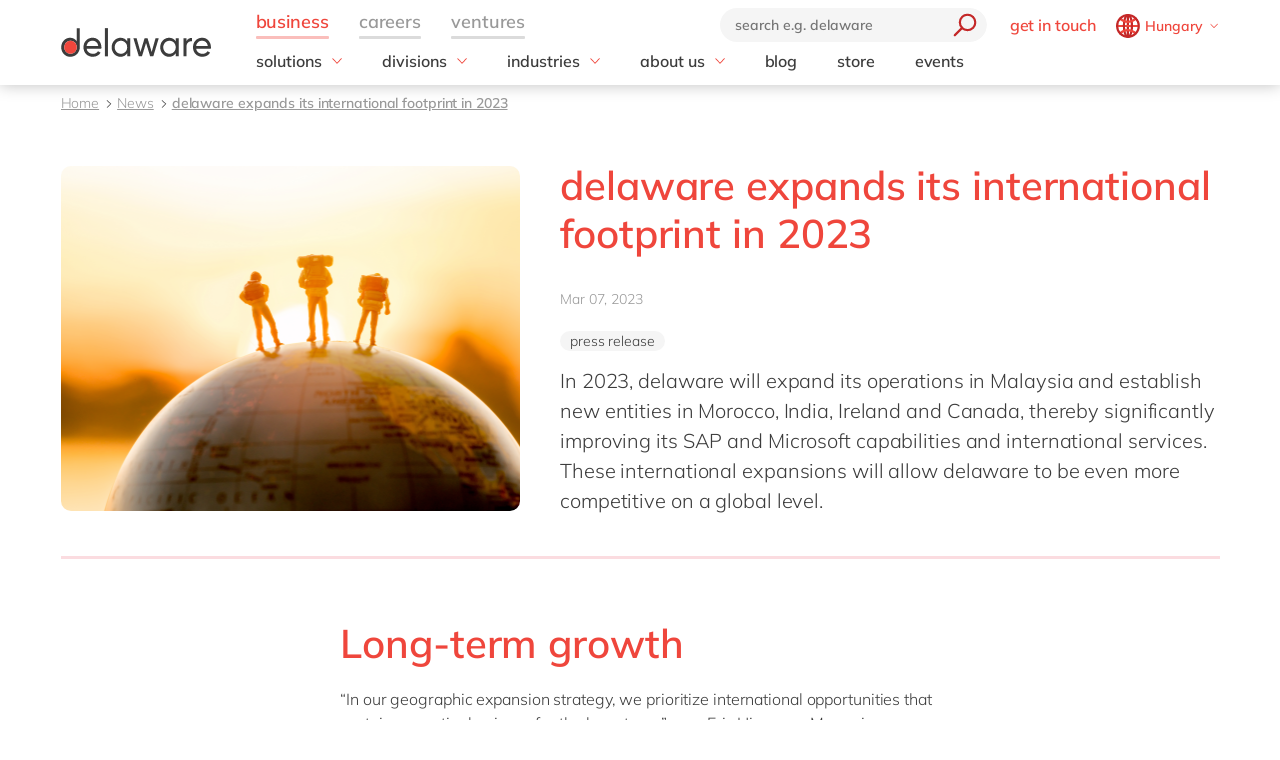

--- FILE ---
content_type: text/html; charset=utf-8
request_url: https://www.delaware.pro/en-hu/news/delaware-international-footprint-2023
body_size: 20912
content:


<!doctype html>
<html lang="en" style="--snb-breakpoint-switch-to-full-lister:0">
<head>
    <meta http-equiv="Content-Type" content="text/html; charset=UTF-8" />
    <meta name="viewport" content="width=device-width, initial-scale=1, maximum-scale=1.0" />
<title>delaware expands its international footprint in 2023  - delaware Hungary</title>        <link rel="preload" href="/assets/fonts/Mulish-Bold.woff2" as="font" crossorigin>
        <link rel="preload" href="/assets/fonts/Mulish-Regular.woff2" as="font" crossorigin>
        <link rel="preload" href="/assets/fonts/Mulish-SemiBold.woff2" as="font" crossorigin>

        <link rel="preconnect dns-prefetch" href="https://www.googletagmanager.com">
    <script type="text/javascript">!function(T,l,y){var S=T.location,k="script",D="instrumentationKey",C="ingestionendpoint",I="disableExceptionTracking",E="ai.device.",b="toLowerCase",w="crossOrigin",N="POST",e="appInsightsSDK",t=y.name||"appInsights";(y.name||T[e])&&(T[e]=t);var n=T[t]||function(d){var g=!1,f=!1,m={initialize:!0,queue:[],sv:"5",version:2,config:d};function v(e,t){var n={},a="Browser";return n[E+"id"]=a[b](),n[E+"type"]=a,n["ai.operation.name"]=S&&S.pathname||"_unknown_",n["ai.internal.sdkVersion"]="javascript:snippet_"+(m.sv||m.version),{time:function(){var e=new Date;function t(e){var t=""+e;return 1===t.length&&(t="0"+t),t}return e.getUTCFullYear()+"-"+t(1+e.getUTCMonth())+"-"+t(e.getUTCDate())+"T"+t(e.getUTCHours())+":"+t(e.getUTCMinutes())+":"+t(e.getUTCSeconds())+"."+((e.getUTCMilliseconds()/1e3).toFixed(3)+"").slice(2,5)+"Z"}(),iKey:e,name:"Microsoft.ApplicationInsights."+e.replace(/-/g,"")+"."+t,sampleRate:100,tags:n,data:{baseData:{ver:2}}}}var h=d.url||y.src;if(h){function a(e){var t,n,a,i,r,o,s,c,u,p,l;g=!0,m.queue=[],f||(f=!0,t=h,s=function(){var e={},t=d.connectionString;if(t)for(var n=t.split(";"),a=0;a<n.length;a++){var i=n[a].split("=");2===i.length&&(e[i[0][b]()]=i[1])}if(!e[C]){var r=e.endpointsuffix,o=r?e.location:null;e[C]="https://"+(o?o+".":"")+"dc."+(r||"services.visualstudio.com")}return e}(),c=s[D]||d[D]||"",u=s[C],p=u?u+"/v2/track":d.endpointUrl,(l=[]).push((n="SDK LOAD Failure: Failed to load Application Insights SDK script (See stack for details)",a=t,i=p,(o=(r=v(c,"Exception")).data).baseType="ExceptionData",o.baseData.exceptions=[{typeName:"SDKLoadFailed",message:n.replace(/\./g,"-"),hasFullStack:!1,stack:n+"\nSnippet failed to load ["+a+"] -- Telemetry is disabled\nHelp Link: https://go.microsoft.com/fwlink/?linkid=2128109\nHost: "+(S&&S.pathname||"_unknown_")+"\nEndpoint: "+i,parsedStack:[]}],r)),l.push(function(e,t,n,a){var i=v(c,"Message"),r=i.data;r.baseType="MessageData";var o=r.baseData;return o.message='AI (Internal): 99 message:"'+("SDK LOAD Failure: Failed to load Application Insights SDK script (See stack for details) ("+n+")").replace(/\"/g,"")+'"',o.properties={endpoint:a},i}(0,0,t,p)),function(e,t){if(JSON){var n=T.fetch;if(n&&!y.useXhr)n(t,{method:N,body:JSON.stringify(e),mode:"cors"});else if(XMLHttpRequest){var a=new XMLHttpRequest;a.open(N,t),a.setRequestHeader("Content-type","application/json"),a.send(JSON.stringify(e))}}}(l,p))}function i(e,t){f||setTimeout(function(){!t&&m.core||a()},500)}var e=function(){var n=l.createElement(k);n.src=h;var e=y[w];return!e&&""!==e||"undefined"==n[w]||(n[w]=e),n.onload=i,n.onerror=a,n.onreadystatechange=function(e,t){"loaded"!==n.readyState&&"complete"!==n.readyState||i(0,t)},n}();y.ld<0?l.getElementsByTagName("head")[0].appendChild(e):setTimeout(function(){l.getElementsByTagName(k)[0].parentNode.appendChild(e)},y.ld||0)}try{m.cookie=l.cookie}catch(p){}function t(e){for(;e.length;)!function(t){m[t]=function(){var e=arguments;g||m.queue.push(function(){m[t].apply(m,e)})}}(e.pop())}var n="track",r="TrackPage",o="TrackEvent";t([n+"Event",n+"PageView",n+"Exception",n+"Trace",n+"DependencyData",n+"Metric",n+"PageViewPerformance","start"+r,"stop"+r,"start"+o,"stop"+o,"addTelemetryInitializer","setAuthenticatedUserContext","clearAuthenticatedUserContext","flush"]),m.SeverityLevel={Verbose:0,Information:1,Warning:2,Error:3,Critical:4};var s=(d.extensionConfig||{}).ApplicationInsightsAnalytics||{};if(!0!==d[I]&&!0!==s[I]){var c="onerror";t(["_"+c]);var u=T[c];T[c]=function(e,t,n,a,i){var r=u&&u(e,t,n,a,i);return!0!==r&&m["_"+c]({message:e,url:t,lineNumber:n,columnNumber:a,error:i}),r},d.autoExceptionInstrumented=!0}return m}(y.cfg);function a(){y.onInit&&y.onInit(n)}(T[t]=n).queue&&0===n.queue.length?(n.queue.push(a),n.trackPageView({})):a()}(window,document,{
src: "https://js.monitor.azure.com/scripts/b/ai.2.min.js", // The SDK URL Source
crossOrigin: "anonymous", 
cfg: { // Application Insights Configuration
    instrumentationKey: '03d6f54f-73f2-4aaa-8cdb-4939e66b7fda'
}});</script>
        <script>
            (function (w, d, s, l, i) {
                w[l] = w[l] || []; w[l].push({
                    'gtm.start':
                        new Date().getTime(), event: 'gtm.js'
                }); var f = d.getElementsByTagName(s)[0],
                    j = d.createElement(s), dl = l != 'dataLayer' ? '&l=' + l : ''; j.async = true; j.src =
                        'https://www.googletagmanager.com/gtm.js?id=' + i + dl; f.parentNode.insertBefore(j, f);
            })(window, document, 'script', 'dataLayer', 'GTM-WD45M94');
        </script>
    <link href="/assets/css/delaware.min.css?v=AlXvzeAsoRUadW0gjamUiyZUOzjhiRM4y1X8XBBK91I" rel="stylesheet" type="text/css" />
    <script defer src="/js/dlwpro/dlwpro/basic.js?v=AC-Hd-W53kwLMwR7mlPcvwdNs4gHj71r08QxP2CtC04"></script>
    <script defer src="/bundles/scripts/delaware-l.min.js?v=sLCLcdwMsi3qf0zqLQ1WgKIyHzFaBj7XZTVdh9fWmrY"></script>
    <script defer src="/en-us/resources.js"></script>


    <script defer src="/bundles/scripts/site.min.js?v=nQb68jktYTwkU7T_0sorZppa5nkOIeNWw8mcOfxoRfs"></script>
    <script defer src="/assets/js/delaware-webcomponents.js?v=jIvOrqN8HwtYm8UIIUhIr_rg-YRvXdrFGJYNsXVmvps"></script>

    
    <meta content="In 2023, delaware will expand its operations in Malaysia and establish new entities in Morocco, India, Ireland and Canada." name="description" />
<meta content="delaware, expands, international, footprint, 2023 " name="keywords" />    
    <meta content="delaware expands its international footprint in 2023" property="og:title" />
    <meta content="In 2023, delaware will expand its operations in Malaysia and establish new entities in Morocco, India, Ireland and Canada, thereby significantly improving its SAP and Microsoft capabilities and international services. These international expansions will allow delaware to be even more competitive on a global level." property="og:description" />
    <meta content="https://www.delaware.pro/en-hu/news/delaware-international-footprint-2023" property="og:url" />
    <meta content="https://www.delaware.pro/getattachment/5be78ff2-98af-4e5e-aae0-26e5497320e0/new_entities-Social-1200x630.jpg" property="og:image" />
    <link rel='canonical' href='https://www.delaware.pro/en-hu/news/delaware-international-footprint-2023' /><link rel='alternate' hreflang='x-default' href='https://www.delaware.pro/en-be/news/delaware-international-footprint-2023' /><link rel='alternate' hreflang='en-be' href='https://www.delaware.pro/en-be/news/delaware-international-footprint-2023' /><link rel='alternate' hreflang='fr-be' href='https://www.delaware.pro/fr-be/news/delaware-international-footprint-2023' /><link rel='alternate' hreflang='hu-hu' href='https://www.delaware.pro/hu-hu/news/delaware-international-footprint-2023' /><link rel='alternate' hreflang='en-hu' href='https://www.delaware.pro/en-hu/news/delaware-international-footprint-2023' /><link rel='alternate' hreflang='en-in' href='https://www.delaware.pro/en-in/news/delaware-international-footprint-2023' /><link rel='alternate' hreflang='en-my' href='https://www.delaware.pro/en-my/news/delaware-international-footprint-2023' /><link rel='alternate' hreflang='en-ma' href='https://www.delaware.pro/en-ma/news/delaware-international-footprint-2023' /><link rel='alternate' hreflang='fr-ma' href='https://www.delaware.pro/fr-ma/news/delaware-international-footprint-2023' /><link rel='alternate' hreflang='nl-nl' href='https://www.delaware.pro/nl-nl/news/delaware-international-footprint-2023' /><link rel='alternate' hreflang='en-nl' href='https://www.delaware.pro/en-nl/news/delaware-international-footprint-2023' />
    <link rel="apple-touch-icon" sizes="57x57" href="/assets/favicons/apple-icon-57x57.png">
    <link rel="apple-touch-icon" sizes="60x60" href="/assets/favicons/apple-icon-60x60.png">
    <link rel="apple-touch-icon" sizes="72x72" href="/assets/favicons/apple-icon-72x72.png">
    <link rel="apple-touch-icon" sizes="76x76" href="/assets/favicons/apple-icon-76x76.png">
    <link rel="apple-touch-icon" sizes="114x114" href="/assets/favicons/apple-icon-114x114.png">
    <link rel="apple-touch-icon" sizes="120x120" href="/assets/favicons/apple-icon-120x120.png">
    <link rel="apple-touch-icon" sizes="144x144" href="/assets/favicons/apple-icon-144x144.png">
    <link rel="apple-touch-icon" sizes="152x152" href="/assets/favicons/apple-icon-152x152.png">
    <link rel="apple-touch-icon" sizes="180x180" href="/assets/favicons/apple-touch-icon.png">
    <link rel="icon" type="image/png" sizes="192x192" href="/assets/favicons/android-icon-192x192.png">
    <link rel="icon" type="image/png" sizes="32x32" href="/assets/favicons/favicon-32x32.png">
    <link rel="icon" type="image/png" sizes="96x96" href="/assets/favicons/favicon-96x96.png">
    <link rel="icon" type="image/png" sizes="16x16" href="/assets/favicons/favicon-16x16.png">
    <link rel="manifest" href="/assets/favicons/manifest.json">
    <link rel="mask-icon" href="/assets/favicons/safari-pinned-tab.svg" color="#5bbad5">
    <meta name="msapplication-TileColor" content="#da532c">
    <meta name="msapplication-TileImage" content="/assets/favicons/ms-icon-144x144.png">
    <meta name="theme-color" content="#FFFFFF">
    <meta content="kln5-ZTZGSvyES7S4Fgosi_Q_cE0lXpykjWpU8IhnVk" name="google-site-verification" />
    
    <script type="text/javascript" src="/Kentico.Resource/WebAnalytics/Logger.js?Culture=en-US&amp;HttpStatus=200&amp;Value=0" async></script>
    <script type="text/javascript" src="/Kentico.Resource/ABTest/KenticoABTestLogger/en-US/ConversionLogger.js" async></script>
</head>
<body class="t-blogtheme" data-edit="False">
    <div style="overflow: hidden; height:0;" aria-hidden="true">
        <svg class="c-clippath">
            <clipPath id="media-border" clipPathUnits="objectBoundingBox">
                <path d="M0,1 C0,0.737,0.053,0.483,0.147,0.295 C0.241,0.108,0.368,0.002,0.5,0.002 C0.633,0.002,0.76,0.108,0.854,0.295 C0.948,0.483,1,0.737,1,1 L0.925,1 C0.925,0.777,0.881,0.561,0.801,0.401 C0.721,0.242,0.613,0.152,0.5,0.152 C0.388,0.152,0.28,0.242,0.2,0.401 C0.12,0.561,0.075,0.777,0.075,1 L0,1">
                </path>
            </clipPath>
        </svg>
    </div>
    


<!-- Begin _Navigation -->
<div class="c-header-wrapper" data-ktc-search-exclude data-nosnippet="data-nosnippet">
    <header class="c-header js-header" data-component-class="Header" role="banner">
        <div class="c-header__wrapper">
            <nav class="c-nav-primary" aria-label="primary-navigation" role="navigation">


                <div class="c-nav-primary-heading">
                    <div class="c-header-logo">
                        <a class="c-header-logo__link" href="/en-hu" aria-label="Delaware">
                                <img src="/assets/media/delaware-logo.svg" alt="delaware">

                        </a>
                    </div>

                    <div class="c-nav-secondary-wrapper">
                        <div class="c-nav-secondary">
                            <form class="c-search-field js-search">
                                <div class="c-search-field__wrapper js-search__field">
                                    <input type="text" id="txtBoxGlobalSearch" placeholder="search e.g. delaware" class="c-search-field__input" onkeypress="searchEnter(event);">
                                    <button type="button" class="c-btn c-btn--icon c-search-field__trigger js-search__trigger" aria-label="search" onclick="redirectToSearch()">
                                        <span class="c-btn__icon">

                                            <svg class="c-svg " width="24" height="24" focusable="false">
                                                <use xlink:href="/assets/svg/svg-symbols.svg#icon-search">
                                                </use>
                                            </svg>

                                        </span>
                                    </button>
                                </div>

                                <button type="button" class="c-btn c-btn--icon c-search-field__close js-search__trigger-close" aria-label="close">
                                    <span class="c-btn__icon">

                                        <svg class="c-svg " width="22" height="22" focusable="false">
                                            <use xlink:href="/assets/svg/svg-symbols.svg#icon-close">
                                            </use>
                                        </svg>

                                    </span>
                                </button>
                            </form>


                            <ul class="c-nav-secondary-list ">

                                    <li class="c-nav-secondary-list__item u-hide-until-large">
                                        <a href="/en-hu/get-in-touch" class="c-nav-secondary-list__link">get in touch</a>
                                    </li>
                                <li class="c-nav-secondary-list__item">


                                    <div class="c-lang js-lang is-collapsed">
                                        <button class="c-btn c-lang__trigger js-lang__trigger" type="button" aria-expanded="true" aria-labelledby="lang"
                                                aria-controls="lang">
                                            <svg class="c-svg c-btn__icon c-lang__globe" width="24"
                                                 height="24" role="img" aria-labelledby="icon-globe" focusable="false">
                                                <title id="icon-globe">icon globe</title>
                                                <use xlink:href="/assets/svg/svg-symbols.svg#icon-globe">
                                                </use>
                                            </svg>
                                            <span class="u-hide-until-large c-lang__current-lang">Hungary</span>


                                            <svg class="c-svg c-btn__icon o-collapse__icon c-lang__chevron" width="12"
                                                 height="12" role="img" aria-labelledby="chevron-down" focusable="false">
                                                <title id="chevron-down">icon globe</title>
                                                <use xlink:href="/assets/svg/svg-symbols.svg#chevron-down">
                                                </use>
                                            </svg>

                                        </button>

                                        <ul class="c-lang-list js-lang__panel" id="lang">

                                                

<!-- Begin _NavigationCountryLanguageItem -->
<li class="c-lang-list__item">
    <div class="c-lang-list__country ">
        <span class="c-lang-list__country-link-wrapper">
                <a href="https://www.delaware.pro/en-be/news/delaware-international-footprint-2023" class="c-lang-list__country-link">
                    Belgium
                </a>

        </span>
        <span class="c-lag-list__country-langs">
                <a href="https://www.delaware.pro/en-be/news/delaware-international-footprint-2023" class="c-lang-list__lang ">
                    en
                </a>
                <a href="https://www.delaware.pro/fr-be/news/delaware-international-footprint-2023" class="c-lang-list__lang ">
                    fr
                </a>
        </span>
    </div>
</li>


<!-- End _NavigationCountryLanguageItem -->

                                                

<!-- Begin _NavigationCountryLanguageItem -->
<li class="c-lang-list__item">
    <div class="c-lang-list__country ">
        <span class="c-lang-list__country-link-wrapper">
                <a href="https://www.delaware.pro/pt-br" class="c-lang-list__country-link">
                    Brazil
                </a>

        </span>
        <span class="c-lag-list__country-langs">
                <a href="https://www.delaware.pro/pt-br" class="c-lang-list__lang ">
                    pt
                </a>
        </span>
    </div>
</li>


<!-- End _NavigationCountryLanguageItem -->

                                                

<!-- Begin _NavigationCountryLanguageItem -->
<li class="c-lang-list__item">
    <div class="c-lang-list__country ">
        <span class="c-lang-list__country-link-wrapper">
                <a href="https://www.delaware.cn/zh-cn" class="c-lang-list__country-link">
                    China
                </a>

        </span>
        <span class="c-lag-list__country-langs">
                <a href="https://www.delaware.cn/zh-cn" class="c-lang-list__lang ">
                    zh
                </a>
                <a href="https://www.delaware.cn/en-cn" class="c-lang-list__lang ">
                    en
                </a>
        </span>
    </div>
</li>


<!-- End _NavigationCountryLanguageItem -->

                                                

<!-- Begin _NavigationCountryLanguageItem -->
<li class="c-lang-list__item">
    <div class="c-lang-list__country ">
        <span class="c-lang-list__country-link-wrapper">
                <a href="https://www.delaware.pro/fr-fr/news" class="c-lang-list__country-link">
                    France
                </a>

        </span>
        <span class="c-lag-list__country-langs">
                <a href="https://www.delaware.pro/fr-fr/news" class="c-lang-list__lang ">
                    fr
                </a>
        </span>
    </div>
</li>


<!-- End _NavigationCountryLanguageItem -->

                                                

<!-- Begin _NavigationCountryLanguageItem -->
<li class="c-lang-list__item">
    <div class="c-lang-list__country ">
        <span class="c-lang-list__country-link-wrapper">
                <a href="https://www.delaware.pro/de-de/news" class="c-lang-list__country-link">
                    Germany
                </a>

        </span>
        <span class="c-lag-list__country-langs">
                <a href="https://www.delaware.pro/de-de/news" class="c-lang-list__lang ">
                    de
                </a>
                <a href="https://www.delaware.pro/en-de/news" class="c-lang-list__lang ">
                    en
                </a>
        </span>
    </div>
</li>


<!-- End _NavigationCountryLanguageItem -->

                                                

<!-- Begin _NavigationCountryLanguageItem -->
<li class="c-lang-list__item">
    <div class="c-lang-list__country is-active">
        <span class="c-lang-list__country-link-wrapper">
                <a href="https://www.delaware.pro/hu-hu/news/delaware-international-footprint-2023" class="c-lang-list__country-link">
                    Hungary
                </a>

        </span>
        <span class="c-lag-list__country-langs">
                <a href="https://www.delaware.pro/hu-hu/news/delaware-international-footprint-2023" class="c-lang-list__lang ">
                    hu
                </a>
                <a href="https://www.delaware.pro/en-hu/news/delaware-international-footprint-2023" class="c-lang-list__lang is-active">
                    en
                </a>
        </span>
    </div>
</li>


<!-- End _NavigationCountryLanguageItem -->

                                                

<!-- Begin _NavigationCountryLanguageItem -->
<li class="c-lang-list__item">
    <div class="c-lang-list__country ">
        <span class="c-lang-list__country-link-wrapper">
                <a href="https://www.delaware.pro/en-in/news/delaware-international-footprint-2023" class="c-lang-list__country-link">
                    India
                </a>

        </span>
        <span class="c-lag-list__country-langs">
                <a href="https://www.delaware.pro/en-in/news/delaware-international-footprint-2023" class="c-lang-list__lang ">
                    en
                </a>
        </span>
    </div>
</li>


<!-- End _NavigationCountryLanguageItem -->

                                                

<!-- Begin _NavigationCountryLanguageItem -->
<li class="c-lang-list__item">
    <div class="c-lang-list__country ">
        <span class="c-lang-list__country-link-wrapper">
                <a href="https://www.delaware.pro/en-lu/news" class="c-lang-list__country-link">
                    Luxembourg
                </a>

        </span>
        <span class="c-lag-list__country-langs">
                <a href="https://www.delaware.pro/en-lu/news" class="c-lang-list__lang ">
                    en
                </a>
        </span>
    </div>
</li>


<!-- End _NavigationCountryLanguageItem -->

                                                

<!-- Begin _NavigationCountryLanguageItem -->
<li class="c-lang-list__item">
    <div class="c-lang-list__country ">
        <span class="c-lang-list__country-link-wrapper">
                <a href="https://www.delaware.pro/en-my/news/delaware-international-footprint-2023" class="c-lang-list__country-link">
                    Malaysia
                </a>

        </span>
        <span class="c-lag-list__country-langs">
                <a href="https://www.delaware.pro/en-my/news/delaware-international-footprint-2023" class="c-lang-list__lang ">
                    en
                </a>
        </span>
    </div>
</li>


<!-- End _NavigationCountryLanguageItem -->

                                                

<!-- Begin _NavigationCountryLanguageItem -->
<li class="c-lang-list__item">
    <div class="c-lang-list__country ">
        <span class="c-lang-list__country-link-wrapper">
                <a href="https://www.delaware.pro/en-ma/news/delaware-international-footprint-2023" class="c-lang-list__country-link">
                    Morocco
                </a>

        </span>
        <span class="c-lag-list__country-langs">
                <a href="https://www.delaware.pro/en-ma/news/delaware-international-footprint-2023" class="c-lang-list__lang ">
                    en
                </a>
                <a href="https://www.delaware.pro/fr-ma/news/delaware-international-footprint-2023" class="c-lang-list__lang ">
                    fr
                </a>
        </span>
    </div>
</li>


<!-- End _NavigationCountryLanguageItem -->

                                                

<!-- Begin _NavigationCountryLanguageItem -->
<li class="c-lang-list__item">
    <div class="c-lang-list__country ">
        <span class="c-lang-list__country-link-wrapper">
                <a href="https://www.delaware.pro/nl-nl/news/delaware-international-footprint-2023" class="c-lang-list__country-link">
                    Netherlands
                </a>

        </span>
        <span class="c-lag-list__country-langs">
                <a href="https://www.delaware.pro/nl-nl/news/delaware-international-footprint-2023" class="c-lang-list__lang ">
                    nl
                </a>
                <a href="https://www.delaware.pro/en-nl/news/delaware-international-footprint-2023" class="c-lang-list__lang ">
                    en
                </a>
        </span>
    </div>
</li>


<!-- End _NavigationCountryLanguageItem -->

                                                

<!-- Begin _NavigationCountryLanguageItem -->
<li class="c-lang-list__item">
    <div class="c-lang-list__country ">
        <span class="c-lang-list__country-link-wrapper">
                <a href="https://www.delaware.pro/en-ph/news" class="c-lang-list__country-link">
                    Philippines
                </a>

        </span>
        <span class="c-lag-list__country-langs">
                <a href="https://www.delaware.pro/en-ph/news" class="c-lang-list__lang ">
                    en
                </a>
        </span>
    </div>
</li>


<!-- End _NavigationCountryLanguageItem -->

                                                

<!-- Begin _NavigationCountryLanguageItem -->
<li class="c-lang-list__item">
    <div class="c-lang-list__country ">
        <span class="c-lang-list__country-link-wrapper">
                <a href="https://www.delaware.pro/en-sg/news" class="c-lang-list__country-link">
                    Singapore
                </a>

        </span>
        <span class="c-lag-list__country-langs">
                <a href="https://www.delaware.pro/en-sg/news" class="c-lang-list__lang ">
                    en
                </a>
        </span>
    </div>
</li>


<!-- End _NavigationCountryLanguageItem -->

                                                

<!-- Begin _NavigationCountryLanguageItem -->
<li class="c-lang-list__item">
    <div class="c-lang-list__country ">
        <span class="c-lang-list__country-link-wrapper">
                <a href="https://www.delaware.pro/en-ch/news" class="c-lang-list__country-link">
                    Switzerland
                </a>

        </span>
        <span class="c-lag-list__country-langs">
                <a href="https://www.delaware.pro/en-ch/news" class="c-lang-list__lang ">
                    en
                </a>
        </span>
    </div>
</li>


<!-- End _NavigationCountryLanguageItem -->

                                                

<!-- Begin _NavigationCountryLanguageItem -->
<li class="c-lang-list__item">
    <div class="c-lang-list__country ">
        <span class="c-lang-list__country-link-wrapper">
                <a href="https://www.delaware.co.uk/en-gb/news" class="c-lang-list__country-link">
                    UK &amp; Ireland
                </a>

        </span>
        <span class="c-lag-list__country-langs">
                <a href="https://www.delaware.co.uk/en-gb/news" class="c-lang-list__lang ">
                    en
                </a>
        </span>
    </div>
</li>


<!-- End _NavigationCountryLanguageItem -->

                                                

<!-- Begin _NavigationCountryLanguageItem -->
<li class="c-lang-list__item">
    <div class="c-lang-list__country ">
        <span class="c-lang-list__country-link-wrapper">
                <a href="https://www.delawareconsulting.com/en-us/news" class="c-lang-list__country-link">
                    USA &amp; Canada
                </a>

        </span>
        <span class="c-lag-list__country-langs">
                <a href="https://www.delawareconsulting.com/en-us/news" class="c-lang-list__lang ">
                    en
                </a>
        </span>
    </div>
</li>


<!-- End _NavigationCountryLanguageItem -->



                                        </ul>
                                    </div>



                                </li>
                            </ul>
                        </div>
                    </div>


                    <div class="c-hamburger u-hide-large">
                        <button type="button" class="c-hamburger__trigger c-btn c-btn--icon js-header-menu__trigger " aria-label="Menu">
                            <span class="c-hamburger__line-wrapper">
                                <span class="c-hamburger__line"></span>
                                <span class="c-hamburger__line"></span>
                                <span class="c-hamburger__line"></span>
                            </span>
                        </button>
                    </div>
                </div>


                <div class="c-nav-primary__list-wrapper js-header-menu">
                    <ul class="c-nav-primary__list-top" id="headerNav">
                            <li class="c-nav-primary-item-top o-collapse o-collapse--until@large js-collapse js-nav-primary-item-top is-visible" aria-expanded="true">
                                    <a id="header-title-business" href="/en-hu" type="button" class="c-nav-primary-item-top__link o-collapse__trigger js-collapse__trigger js-nav-primary-item-top__trigger" aria-expanded="true" data-desktop="business" aria-controls="header-business" data-parent="#headerNav">
                                        <span class="c-nav-primary-item-top__text">
                                            business
                                        </span>
                                    </a>


                                <ul class="c-nav-primary__list o-collapse__panel js-collapse__panel" aria-hidden="false" id="header-business">

                                            <li class="c-nav-primary-item c-nav-primary-item--has-doormat o-collapse o-collapse--until@large is-collapsed js-collapse js-nav-primary-item-has-doormat" aria-expanded="true">
                                                <div class="c-btn c-nav-primary-item__link o-collapse__trigger js-collapse__trigger"  aria-expanded="false" aria-controls="header-solutions" data-parent="#header-business">
                                                    <svg class="c-svg c-nav-primary-item__back" width="15" height="15" focusable="false">
                                                        <use xlink:href="/assets/svg/svg-symbols.svg#icon-forward">
                                                        </use>
                                                    </svg>

                                                    <span class="c-nav-primary-item__text" id="header-title-solutions">
                                                        solutions
                                                    </span>

                                                    <span class="c-nav-primary-item__icon" id="header-icon-solutions">
                                                        <svg class="c-svg " width="15" height="15" focusable="false">
                                                            <use xlink:href="/assets/svg/svg-symbols.svg#chevron-down">
                                                            </use>
                                                        </svg>
                                                    </span>
                                                </div>

                                                <div class="c-nav-primary__doormat o-collapse__panel js-collapse__panel" aria-hidden="true" id="header-solutions" aria-labelledby="header-title-solutions">
                                                    <div class="c-doormat ">

                                                                <div class="c-doormat__col ">
                                                                    <ul class="c-doormat-list " aria-hidden="true">

                                                                            <li class="c-doormat-list__item"><a href="/en-hu/solutions/kentico" class="c-doormat-list__link">Kentico</a></li>
                                                                            <li class="c-doormat-list__item"><a href="/en-hu/solutions/microsoft" class="c-doormat-list__link">Microsoft</a></li>
                                                                            <li class="c-doormat-list__item"><a href="/en-hu/solutions/microsoft/microsoft-azure" class="c-doormat-list__link">Microsoft Azure</a></li>
                                                                            <li class="c-doormat-list__item"><a href="/en-hu/solutions/optimizely" class="c-doormat-list__link">Optimizely</a></li>
                                                                            <li class="c-doormat-list__item"><a href="/en-hu/solutions/sap" class="c-doormat-list__link">SAP</a></li>
                                                                            <li class="c-doormat-list__item"><a href="/en-hu/solutions/sap/sap-s4hana" class="c-doormat-list__link">SAP S/4HANA</a></li>
                                                                            <li class="c-doormat-list__item"><a href="/en-hu/solutions/sitecore" class="c-doormat-list__link">Sitecore</a></li>
                                                                            <li class="c-doormat-list__item"><a href="/en-hu/solutions/your-voice-by-delaware" class="c-doormat-list__link">your voice by delaware</a></li>
                                                                            <li class="c-doormat-list__item"><a href="/en-hu/solutions" class="c-doormat-list__link">all solutions</a></li>

                                                                    </ul>
                                                                </div>
                                                    </div>
                                                </div>

                                            </li>
                                            <li class="c-nav-primary-item c-nav-primary-item--has-doormat o-collapse o-collapse--until@large is-collapsed js-collapse js-nav-primary-item-has-doormat" aria-expanded="true">
                                                <div class="c-btn c-nav-primary-item__link o-collapse__trigger js-collapse__trigger" href=~/en-hu/divisions aria-expanded="false" aria-controls="header-divisions" data-parent="#header-business">
                                                    <svg class="c-svg c-nav-primary-item__back" width="15" height="15" focusable="false">
                                                        <use xlink:href="/assets/svg/svg-symbols.svg#icon-forward">
                                                        </use>
                                                    </svg>

                                                    <span class="c-nav-primary-item__text" id="header-title-divisions">
                                                        divisions
                                                    </span>

                                                    <span class="c-nav-primary-item__icon" id="header-icon-divisions">
                                                        <svg class="c-svg " width="15" height="15" focusable="false">
                                                            <use xlink:href="/assets/svg/svg-symbols.svg#chevron-down">
                                                            </use>
                                                        </svg>
                                                    </span>
                                                </div>

                                                <div class="c-nav-primary__doormat o-collapse__panel js-collapse__panel" aria-hidden="true" id="header-divisions" aria-labelledby="header-title-divisions">
                                                    <div class="c-doormat ">

                                                                <div class="c-doormat__col ">
                                                                    <ul class="c-doormat-list " aria-hidden="true">

                                                                            <li class="c-doormat-list__item"><a href="https://www.delaware.pro/en-hu/divisions/sap" class="c-doormat-list__link">SAP team</a></li>
                                                                            <li class="c-doormat-list__item"><a href="/en-hu/digital" class="c-doormat-list__link">Digital team</a></li>

                                                                    </ul>
                                                                </div>
                                                    </div>
                                                </div>

                                            </li>
                                            <li class="c-nav-primary-item c-nav-primary-item--has-doormat o-collapse o-collapse--until@large is-collapsed js-collapse js-nav-primary-item-has-doormat" aria-expanded="true">
                                                <div class="c-btn c-nav-primary-item__link o-collapse__trigger js-collapse__trigger" href=/en-hu/industries aria-expanded="false" aria-controls="header-industries" data-parent="#header-business">
                                                    <svg class="c-svg c-nav-primary-item__back" width="15" height="15" focusable="false">
                                                        <use xlink:href="/assets/svg/svg-symbols.svg#icon-forward">
                                                        </use>
                                                    </svg>

                                                    <span class="c-nav-primary-item__text" id="header-title-industries">
                                                        industries
                                                    </span>

                                                    <span class="c-nav-primary-item__icon" id="header-icon-industries">
                                                        <svg class="c-svg " width="15" height="15" focusable="false">
                                                            <use xlink:href="/assets/svg/svg-symbols.svg#chevron-down">
                                                            </use>
                                                        </svg>
                                                    </span>
                                                </div>

                                                <div class="c-nav-primary__doormat o-collapse__panel js-collapse__panel" aria-hidden="true" id="header-industries" aria-labelledby="header-title-industries">
                                                    <div class="c-doormat ">

                                                                <div class="c-doormat__col ">
                                                                    <ul class="c-doormat-list " aria-hidden="true">

                                                                            <li class="c-doormat-list__item"><a href="/en-hu/solutions/automotive-industry" class="c-doormat-list__link">Automotive</a></li>
                                                                            <li class="c-doormat-list__item"><a href="/en-hu/solutions/chemicals" class="c-doormat-list__link">Chemicals</a></li>
                                                                            <li class="c-doormat-list__item"><a href="/en-hu/solutions/discrete-manufacturing" class="c-doormat-list__link">Discrete manufacturing</a></li>
                                                                            <li class="c-doormat-list__item"><a href="/en-hu/solutions/food-industry" class="c-doormat-list__link">Food</a></li>
                                                                            <li class="c-doormat-list__item"><a href="/en-hu/solutions/utilities" class="c-doormat-list__link">Utilities</a></li>

                                                                    </ul>
                                                                </div>
                                                    </div>
                                                </div>

                                            </li>
                                            <li class="c-nav-primary-item c-nav-primary-item--has-doormat o-collapse o-collapse--until@large is-collapsed js-collapse js-nav-primary-item-has-doormat" aria-expanded="true">
                                                <div class="c-btn c-nav-primary-item__link o-collapse__trigger js-collapse__trigger"  aria-expanded="false" aria-controls="header-aboutus" data-parent="#header-business">
                                                    <svg class="c-svg c-nav-primary-item__back" width="15" height="15" focusable="false">
                                                        <use xlink:href="/assets/svg/svg-symbols.svg#icon-forward">
                                                        </use>
                                                    </svg>

                                                    <span class="c-nav-primary-item__text" id="header-title-aboutus">
                                                        about us
                                                    </span>

                                                    <span class="c-nav-primary-item__icon" id="header-icon-aboutus">
                                                        <svg class="c-svg " width="15" height="15" focusable="false">
                                                            <use xlink:href="/assets/svg/svg-symbols.svg#chevron-down">
                                                            </use>
                                                        </svg>
                                                    </span>
                                                </div>

                                                <div class="c-nav-primary__doormat o-collapse__panel js-collapse__panel" aria-hidden="true" id="header-aboutus" aria-labelledby="header-title-aboutus">
                                                    <div class="c-doormat ">

                                                                <div class="c-doormat__col ">
                                                                    <ul class="c-doormat-list " aria-hidden="true">

                                                                            <li class="c-doormat-list__item"><a href="/en-hu/about-us" class="c-doormat-list__link">Our company</a></li>
                                                                            <li class="c-doormat-list__item"><a href="/en-hu/about-us/delaware-20years" class="c-doormat-list__link">20 years of delaware</a></li>
                                                                            <li class="c-doormat-list__item"><a href="/en-hu/about-us/our-brand" class="c-doormat-list__link">Our brand</a></li>
                                                                            <li class="c-doormat-list__item"><a href="/en-hu/stories" class="c-doormat-list__link">Customer stories</a></li>
                                                                            <li class="c-doormat-list__item"><a href="/en-hu/news" class="c-doormat-list__link">News</a></li>
                                                                            <li class="c-doormat-list__item"><a href="/en-hu/about-us/corporate-social-responsibility" class="c-doormat-list__link">Corporate Social Responsibility</a></li>

                                                                    </ul>
                                                                </div>
                                                    </div>
                                                </div>

                                            </li>

                                            <li class="c-nav-primary-item ">
                                                <a class="c-nav-primary-item__link" href="/en-hu/blogs">
                                                    blog
                                                </a>
                                            </li>
                                            <li class="c-nav-primary-item ">
                                                <a class="c-nav-primary-item__link" href="https://www.delaware.pro/en-hu/store">
                                                    store
                                                </a>
                                            </li>
                                            <li class="c-nav-primary-item ">
                                                <a class="c-nav-primary-item__link" href="/en-hu/events">
                                                    events
                                                </a>
                                            </li>
                                </ul>
                            </li>
                            <li class="c-nav-primary-item-top o-collapse o-collapse--until@large js-collapse js-nav-primary-item-top is-collapsed" aria-expanded="true">
                                    <a id="header-title-careers" href="/en-hu/careers" type="button" class="c-nav-primary-item-top__link o-collapse__trigger js-collapse__trigger js-nav-primary-item-top__trigger" aria-expanded="true" data-desktop="careers" aria-controls="header-careers" data-parent="#headerNav">
                                        <span class="c-nav-primary-item-top__text">
                                            careers
                                        </span>
                                    </a>


                                <ul class="c-nav-primary__list o-collapse__panel js-collapse__panel" aria-hidden="false" id="header-careers">

                                            <li class="c-nav-primary-item c-nav-primary-item--has-doormat o-collapse o-collapse--until@large is-collapsed js-collapse js-nav-primary-item-has-doormat" aria-expanded="true">
                                                <div class="c-btn c-nav-primary-item__link o-collapse__trigger js-collapse__trigger"  aria-expanded="false" aria-controls="header-whatwedo" data-parent="#header-careers">
                                                    <svg class="c-svg c-nav-primary-item__back" width="15" height="15" focusable="false">
                                                        <use xlink:href="/assets/svg/svg-symbols.svg#icon-forward">
                                                        </use>
                                                    </svg>

                                                    <span class="c-nav-primary-item__text" id="header-title-whatwedo">
                                                        what we do
                                                    </span>

                                                    <span class="c-nav-primary-item__icon" id="header-icon-whatwedo">
                                                        <svg class="c-svg " width="15" height="15" focusable="false">
                                                            <use xlink:href="/assets/svg/svg-symbols.svg#chevron-down">
                                                            </use>
                                                        </svg>
                                                    </span>
                                                </div>

                                                <div class="c-nav-primary__doormat o-collapse__panel js-collapse__panel" aria-hidden="true" id="header-whatwedo" aria-labelledby="header-title-whatwedo">
                                                    <div class="c-doormat ">

                                                                <div class="c-doormat__col ">
                                                                    <ul class="c-doormat-list " aria-hidden="true">

                                                                            <li class="c-doormat-list__item"><a href="/en-hu/careers/consultancy" class="c-doormat-list__link">Consultancy</a></li>
                                                                            <li class="c-doormat-list__item"><a href="/en-hu/careers/technology" class="c-doormat-list__link">Technologies</a></li>
                                                                            <li class="c-doormat-list__item"><a href="/en-hu/careers/projects" class="c-doormat-list__link">Projects</a></li>

                                                                    </ul>
                                                                </div>
                                                    </div>
                                                </div>

                                            </li>
                                            <li class="c-nav-primary-item c-nav-primary-item--has-doormat o-collapse o-collapse--until@large is-collapsed js-collapse js-nav-primary-item-has-doormat" aria-expanded="true">
                                                <div class="c-btn c-nav-primary-item__link o-collapse__trigger js-collapse__trigger"  aria-expanded="false" aria-controls="header-workingatdelaware" data-parent="#header-careers">
                                                    <svg class="c-svg c-nav-primary-item__back" width="15" height="15" focusable="false">
                                                        <use xlink:href="/assets/svg/svg-symbols.svg#icon-forward">
                                                        </use>
                                                    </svg>

                                                    <span class="c-nav-primary-item__text" id="header-title-workingatdelaware">
                                                        working at delaware
                                                    </span>

                                                    <span class="c-nav-primary-item__icon" id="header-icon-workingatdelaware">
                                                        <svg class="c-svg " width="15" height="15" focusable="false">
                                                            <use xlink:href="/assets/svg/svg-symbols.svg#chevron-down">
                                                            </use>
                                                        </svg>
                                                    </span>
                                                </div>

                                                <div class="c-nav-primary__doormat o-collapse__panel js-collapse__panel" aria-hidden="true" id="header-workingatdelaware" aria-labelledby="header-title-workingatdelaware">
                                                    <div class="c-doormat ">

                                                                <div class="c-doormat__col ">
                                                                    <ul class="c-doormat-list " aria-hidden="true">

                                                                            <li class="c-doormat-list__item"><a href="/en-hu/careers/values" class="c-doormat-list__link">Values</a></li>
                                                                            <li class="c-doormat-list__item"><a href="/en-hu/careers/company-culture" class="c-doormat-list__link">Culture</a></li>
                                                                            <li class="c-doormat-list__item"><a href="/en-hu/careers/benefits-and-rewards" class="c-doormat-list__link">Benefits</a></li>
                                                                            <li class="c-doormat-list__item"><a href="/en-hu/careers/our-locations" class="c-doormat-list__link">Locations</a></li>
                                                                            <li class="c-doormat-list__item"><a href="/en-hu/careers/diversity-and-inclusion" class="c-doormat-list__link">Diversity &amp; Inclusion</a></li>
                                                                            <li class="c-doormat-list__item"><a href="/en-hu/careers/corporate-social-responsibility" class="c-doormat-list__link">CSR</a></li>

                                                                    </ul>
                                                                </div>
                                                    </div>
                                                </div>

                                            </li>
                                            <li class="c-nav-primary-item c-nav-primary-item--has-doormat o-collapse o-collapse--until@large is-collapsed js-collapse js-nav-primary-item-has-doormat" aria-expanded="true">
                                                <div class="c-btn c-nav-primary-item__link o-collapse__trigger js-collapse__trigger"  aria-expanded="false" aria-controls="header-jobs" data-parent="#header-careers">
                                                    <svg class="c-svg c-nav-primary-item__back" width="15" height="15" focusable="false">
                                                        <use xlink:href="/assets/svg/svg-symbols.svg#icon-forward">
                                                        </use>
                                                    </svg>

                                                    <span class="c-nav-primary-item__text" id="header-title-jobs">
                                                        jobs
                                                    </span>

                                                    <span class="c-nav-primary-item__icon" id="header-icon-jobs">
                                                        <svg class="c-svg " width="15" height="15" focusable="false">
                                                            <use xlink:href="/assets/svg/svg-symbols.svg#chevron-down">
                                                            </use>
                                                        </svg>
                                                    </span>
                                                </div>

                                                <div class="c-nav-primary__doormat o-collapse__panel js-collapse__panel" aria-hidden="true" id="header-jobs" aria-labelledby="header-title-jobs">
                                                    <div class="c-doormat ">

                                                                <div class="c-doormat__col ">
                                                                    <ul class="c-doormat-list " aria-hidden="true">

                                                                            <li class="c-doormat-list__item"><a href="/en-hu/careers/jobs" class="c-doormat-list__link">All jobs</a></li>

                                                                    </ul>
                                                                </div>
                                                    </div>
                                                </div>

                                            </li>

                                            <li class="c-nav-primary-item ">
                                                <a class="c-nav-primary-item__link" href="/en-hu/careers/recruitment">
                                                    recruitment process
                                                </a>
                                            </li>
                                            <li class="c-nav-primary-item ">
                                                <a class="c-nav-primary-item__link" href="/en-hu/careers/blog">
                                                    stories
                                                </a>
                                            </li>
                                </ul>
                            </li>
                            <li class="c-nav-primary-item-top o-collapse o-collapse--until@large js-collapse js-nav-primary-item-top is-collapsed" aria-expanded="true">
                                    <a id="header-title-ventures" href="/en-hu/ventures" type="button" class="c-nav-primary-item-top__link o-collapse__trigger js-collapse__trigger js-nav-primary-item-top__trigger" aria-expanded="true" data-desktop="ventures" aria-controls="header-ventures" data-parent="#headerNav">
                                        <span class="c-nav-primary-item-top__text">
                                            ventures
                                        </span>
                                    </a>


                                <ul class="c-nav-primary__list o-collapse__panel js-collapse__panel" aria-hidden="false" id="header-ventures">


                                            <li class="c-nav-primary-item ">
                                                <a class="c-nav-primary-item__link" href="/en-hu/ventures">
                                                    about ventures by delaware
                                                </a>
                                            </li>
                                            <li class="c-nav-primary-item ">
                                                <a class="c-nav-primary-item__link" href="/en-hu/ventures/how-to-apply">
                                                    how &amp; who can apply
                                                </a>
                                            </li>
                                            <li class="c-nav-primary-item ">
                                                <a class="c-nav-primary-item__link" href="/en-hu/ventures/stories">
                                                    success stories
                                                </a>
                                            </li>
                                            <li class="c-nav-primary-item ">
                                                <a class="c-nav-primary-item__link" href="/en-hu/ventures/apply">
                                                    apply now
                                                </a>
                                            </li>
                                </ul>
                            </li>
                            <li class="c-nav-primary-item-top is-collapsed u-hide-large">
                                <a href="/en-hu/get-in-touch" class="c-nav-primary-item-top__link">get in touch</a>
                            </li>
                    </ul>
                </div>
            </nav>
        </div>
    </header>
</div>

<script type="text/javascript">

    function searchEnter(event) {
        if (event.keyCode === 13 || event.key === 'Enter') {
            // Cancel the default action, if needed
            event.preventDefault();
            // Trigger the button element with a click
            redirectToSearch();
        }
    }

    function redirectToSearch() {
        event.preventDefault();
        var searchBox = document.getElementById("txtBoxGlobalSearch");
        if (searchBox) {
            if (searchBox.value != "") {
                var cultureCode = getCurrentUrlCulture();
                window.location.href = "/" + cultureCode + "/global-search?query=" + searchBox.value;
            }
        }
    }
    function getCurrentUrlCulture() {
        var path = window.location.pathname;
        var regex = new RegExp("(\/\/|\/)([a-zA-Z]{2}-[a-zA-Z]{2})");
        var match = regex.exec(path);
        if (match) {
            if (match.length > 0) {
                return match[0].replace("/", "")
            }
        }
        return "en-be";
    }

    function setActiveLanguage() {
        var currentCulture = getCurrentUrlCulture();
        var navElement = document.getElementById(currentCulture.toLowerCase());
        if (!navElement) {
            currentCulture = getCurrentUrlCulture();
            navElement = document.getElementById(currentCulture.toLowerCase());
        }
        if (navElement)
            navElement.className += " is-active";
    }
    setActiveLanguage();
</script>

<!-- End _Navigation -->


    <main role="main">
            
<!-- Begin _RightNavigation '-->

<!-- End _RightNavigation '-->

        

    <!--Begin Structured data News-->
    <script type="application/ld+json">
        {"@context":"https://schema.org","@type":"Article","description":"In 2023, delaware will expand its operations in Malaysia and establish new entities in Morocco, India, Ireland and Canada, thereby significantly improving its SAP and Microsoft capabilities and international services. These international expansions will allow delaware to be even more competitive on a global level.","image":{"@type":"ImageObject","url":"https://www.delaware.pro/getattachment/5be78ff2-98af-4e5e-aae0-26e5497320e0/new_entities-Social-1200x630.jpg"},"mainEntityOfPage":{"@type":"WebPage","@id":"https://www.delaware.pro/en-hu/news/delaware-international-footprint-2023"},"author":{"@type":"Organization","name":"delaware","url":"http://www.delaware.pro"},"dateModified":"2023-08-30","datePublished":"2023-03-06","headline":"delaware expands its international footprint in 2023","publisher":{"@type":"Organization","name":"delaware","url":"http://www.delaware.pro","logo":{"@type":"ImageObject","url":"https://www.delaware.pro/assets/favicons/ms-icon-310x310.png"}}}
    </script>
    <!--End Structured data News-->
<div>
    <div class="u-margin-top-small t-width--tiny" id="main-content">
        


<!-- Begin _Breadcrumb -->
    <script type="application/ld+json">
        {"@context":"https://schema.org","@type":"BreadcrumbList","itemListElement":[{"@type":"ListItem","item":{"@type":"ItemList","@id":"https://www.delaware.pro/en-hu","name":"Home"},"position":1},{"@type":"ListItem","item":{"@type":"ItemList","@id":"https://www.delaware.pro/en-hu/news","name":"News"},"position":2},{"@type":"ListItem","item":{"@type":"ItemList","@id":"https://www.delaware.pro/en-xx/news-49b92978aa9922f2d25d94f82d53903c/delaware-international-footprint-2023","name":"delaware expands its international footprint in 2023"},"position":3}]}
    </script>

    <section data-ktc-search-exclude>
        <div class="container">
            <nav aria-label="Breadcrumb" class="c-breadcrumb">
                <ul class="c-breadcrumb__list">
                        <li class="c-breadcrumb-item">
                                <a href="/en-hu" class="c-breadcrumb-item__link">

        <span class="c-breadcrumb-item__text">
            Home
        </span>
                                </a>

                            <span class="c-breadcrumb-item__icon">
                                <svg class="c-svg " width="8" height="8" aria-hidden="true" focusable="false">
                                    <title>divider</title>
                                    <use xlink:href="/assets/svg/svg-symbols.svg#chevron-down">
                                    </use>
                                </svg>
                            </span>
                        </li>
                        <li class="c-breadcrumb-item">
                                <a href="/en-hu/news" class="c-breadcrumb-item__link">

        <span class="c-breadcrumb-item__text">
            News
        </span>
                                </a>

                            <span class="c-breadcrumb-item__icon">
                                <svg class="c-svg " width="8" height="8" aria-hidden="true" focusable="false">
                                    <title>divider</title>
                                    <use xlink:href="/assets/svg/svg-symbols.svg#chevron-down">
                                    </use>
                                </svg>
                            </span>
                        </li>
                        <li class="c-breadcrumb-item">
                                <a href="/en-xx/news-49b92978aa9922f2d25d94f82d53903c/delaware-international-footprint-2023" class="c-breadcrumb-item__link">

        <span class="c-breadcrumb-item__text">
            delaware expands its international footprint in 2023
        </span>
                                </a>

                            <span class="c-breadcrumb-item__icon">
                                <svg class="c-svg " width="8" height="8" aria-hidden="true" focusable="false">
                                    <title>divider</title>
                                    <use xlink:href="/assets/svg/svg-symbols.svg#chevron-down">
                                    </use>
                                </svg>
                            </span>
                        </li>
                </ul>
            </nav>
        </div>
    </section>

<!-- End _Breadcrumb -->


        

<!-- Begin _PageTagsTracking -->
    <div style="display:none;" data-component-class="PageTagsTracker" data-tags="press release" data-page-type="Dlw.News"></div>
<!-- End _PageTagsTracking -->

        <section class="c-component">
            <div class="container">
                


<!-- Begin _DetailIntro -->
<section>
    <article class="c-media-richtext c-media-richtext--top c-media-richtext--center">
        <div class="row">
            <div class="col-12  col-md-5">
                <figure class="c-media  has-image">
                    <div class="c-media__wrapper o-ratio o-ratio--4:3">
                        <div class="o-ratio__content c-media__wrapper-content">
                        

    <picture class="c-media__picture">
                <source media="(min-width:1024px)" width="460" height="345" srcset="/r-images/AdobeStock_183848754/AdobeStock_183848754.png?mode=autocrop&amp;w=460&amp;h=345&amp;attachmenthistoryguid=00d7ab8e-07f8-4033-bacd-031b1fd757f0&amp;v=&amp;c=5ec354ae73ce5f6d81ef442e4b7cb9aba800db1df02368257d794b33cb20ddd1" />
                <source media="(min-width:768px)" width="540" height="405" srcset="/r-images/AdobeStock_183848754/AdobeStock_183848754.png?mode=autocrop&amp;w=540&amp;h=405&amp;attachmenthistoryguid=00d7ab8e-07f8-4033-bacd-031b1fd757f0&amp;v=&amp;c=5e9985ad8ebec24b05eb25fc21a8a414a0d28032ca7b09d74f4d3b0a62839f23" />
                <source media="(min-width:425px)" width="540" height="405" srcset="/r-images/AdobeStock_183848754/AdobeStock_183848754.png?mode=autocrop&amp;w=540&amp;h=405&amp;attachmenthistoryguid=00d7ab8e-07f8-4033-bacd-031b1fd757f0&amp;v=&amp;c=5e9985ad8ebec24b05eb25fc21a8a414a0d28032ca7b09d74f4d3b0a62839f23" />
                <source media="(min-width:375px)" width="385" height="289" srcset="/r-images/AdobeStock_183848754/AdobeStock_183848754.png?mode=autocrop&amp;w=385&amp;h=289&amp;attachmenthistoryguid=00d7ab8e-07f8-4033-bacd-031b1fd757f0&amp;v=&amp;c=75b00d460bb126b23fcfeb7f624573b22f9a2826d8f298a897fad9d13cac6fc0" />
                <source media="(min-width:320px)" width="335" height="252" srcset="/r-images/AdobeStock_183848754/AdobeStock_183848754.png?mode=autocrop&amp;w=335&amp;h=252&amp;attachmenthistoryguid=00d7ab8e-07f8-4033-bacd-031b1fd757f0&amp;v=&amp;c=edc947dd73047a108d577af0f224d6b0124688f19e2c07edfb8ba1866fbe25ef" />
        <img src="/r-images/AdobeStock_183848754/AdobeStock_183848754.png?mode=autocrop&amp;w=320&amp;h=240&amp;attachmenthistoryguid=00d7ab8e-07f8-4033-bacd-031b1fd757f0&amp;v=&amp;c=7fab380c551797f80f146843aa4b9ab90e0b8f0e08053cd38a8ad5ea08fbb3a7" alt=""
                height="240"
                width="320"
                class="c-media__img o-fit"
                loading="eager"
                fetchpriority="high"
        />
    </picture>



                        </div>
                    </div>
                </figure>
            </div>
            <div class="col-12  col-md-7">
                <div>
                        <h1 class="h2">
                            delaware expands its international footprint in 2023
                        </h1>
                        <div class="c-date">
                            Mar 07, 2023
                        </div>
                        <ul class="o-list c-tag-wrapper">

                                    <li class="c-tag">press release</li>

                        </ul>
                    






<!-- Begin _ShareThisWidget -->
<!-- End _ShareThisWidget -->

    



                        <div class="c-rich-text u-txt-huge">
                            <p>
                                In 2023, delaware will expand its operations in Malaysia and establish new entities in Morocco, India, Ireland and Canada, thereby significantly improving its SAP and Microsoft capabilities and international services. These international expansions will allow delaware to be even more competitive on a global level.
                            </p>
                        </div>

                </div>

            </div>
        </div>
    </article>
</section>
<!-- End _DetailIntro -->
            </div>
        </section>

        <section class="c-component c-component--no-padding-bottom">
            





<!-- Begin _AuthorWidget -->

<!-- End _AuthorWidget -->

    



        </section>

        








<!-- Begin _TextBlockWidget -->






    <section class="c-component">
                <div class="container container--adaptable  c-rich-text__container c-rich-text__container--simple">
                    

    
    
            <div class="row">
                    <div class="col-12 col-md-10">
                        


<div class="c-rich-text">
        


<h2>        


Long-term growth
</h2>



        


<p id="isPasted">“In our geographic expansion strategy, we prioritize international opportunities that sustain our entire business for the long-term,” says Eric Hiernaux, Managing Director of delaware International. “With our large addressable market, it is our goal to be everywhere. Hence, investing in global delivery centers and support entities is a key element in our global approach, as they speed up the growth of more mature entities by providing international support.”</p><p><br></p><h2>Creating critical mass in Malaysia</h2><p>As part of its growth, delaware Malaysia will strengthen its Microsoft capabilities &nbsp;by merging with Applicate. In doing so, delaware puts a new Microsoft BizApps player on the map in Malaysia and Southeast Asia. The goal is to build a successful global delivery center for Microsoft and further develop it, leveraging delaware’s global scale and brand. Applicate will gradually integrate with delaware Malaysia and delaware The Philippines throughout 2023.&nbsp;</p><p><br></p><h2>Global delivery centers in Morocco and India</h2><p>The entities in Morocco and India will both be SAP-focused global delivery centers, providing high-quality services to other delaware entities and worldwide customers. Ataa Erroussafi takes on the role of Managing Director of delaware Morocco and Amit Gupta will become Managing Director of delaware India. Going forward, both entities will be focusing on building a powerful brand in the Moroccan and Indian consulting market.&nbsp;</p><p>As Morocco is adjacent to delaware’s existing scale-up and mature entities, practical benefits such as geographical proximity and identical time zones will ensure close collaboration with other countries in and around Europe. On the other hand, delaware North America already worked closely with Indian IT professionals through offshoring on a frequent basis, making the establishment of a delaware global delivery center in India a logical next step.&nbsp;</p><p><br></p><h2>The supporting role of delaware Ireland and Canada&nbsp;</h2><p>delaware’s new entities in Ireland and Canada will have a supporting role. Whereas delaware Ireland was established to help expand the UK market and develop the Irish market, delaware Canada will serve the Canadian market together with delaware North America. “Eventually, we aim to enlarge our global market presence and deliver even better services to our international customers through increased collaboration,” says Eric Hiernaux. He concludes, “We are delighted to welcome our new entities and #peopleofdelaware! We look forward to what the future will bring.”&nbsp;</p>
</div>

<!-- End _RichTextWithContent '-->
</partial>
                    </div>
                </div>




                </div>
    </section>



<!-- End _TextBlockWidget '-->

    








<!-- Begin _ContactUsWithSectionWidget '-->



<section data-anchor-navigation=delaware&#x27;s-history id=delawareshistory-anchor class="c-component u-scroll-margin-top">
    <div class="u-bg-color-accent1 u-padding-vertical-huge">
        <div class="container container--tiny">
            <div class="row">
                <div class="col-12">

                    





<!-- Begin _ContactUsWidget -->


<div class="c-cta">
    <div class="c-cta__wrapper">
        <div class="c-cta__body">
            <div class="c-rich-text">
                <h2>
                    delaware's history
                </h2>

                    <div class="o-flex o-flex--column">
                            <p>
                            </p>
                    </div>

                    <div class="c-cta__cta">
                        


            <a class=" c-btn c-btn--primary  js-is-dl  contactUsCta"
                href="https://www.delaware.pro/en-hu/about-us"
                
                
                data-component-class="CallToAction" >
                    


            


learn more

            </a>


                    </div>

            </div>
        </div>

    </div>
</div>


<!-- End _ContactUsWidget -->

    


                </div>
            </div>
        </div>
    </div>
</section>
<!-- End _ContactUsWithSectionWidget '-->

    




        <section role="contentinfo">
            <div class="container">
                




<!-- Begin _SocialLinks -->

<div class="c-social" role="contentinfo">
    <div class="c-social__icons">

            <a href="https://www.linkedin.com/company/delaware-hungary/" aria-label="LinkedIn" target="_blank">
                    <img class="c-svg" alt="LinkedIn" src="/getattachment/8bed9065-0837-4e49-bad8-40c31c640f99/icon-linkedin-gray.svg" width="47" height="47">
            </a>
            <a href="https://www.facebook.com/delawareHU/" aria-label="Facebook" target="_blank">
                    <img class="c-svg" alt="Facebook" src="/getattachment/af6cc410-38c2-4c25-a7aa-2e6ab201bff8/icon-facebook-gray.svg" width="47" height="47">
            </a>
            <a href="https://www.instagram.com/delawarehungary/" aria-label="Instagram" target="_blank">
                    <img class="c-svg" alt="Instagram" src="/getattachment/0d1cc218-8184-4d06-bcc8-962be55f8913/icon-instagram-gray.svg" width="47" height="47">
            </a>
            <a href="https://twitter.com/delawareHungary" aria-label="Twitter" target="_blank">
                    <img class="c-svg" alt="Twitter" src="/getattachment/8ba071d4-a311-4ae6-8fea-3c170fac8b39/icon-twitter-gray.svg" width="47" height="47">
            </a>
            <a href="https://www.youtube.com/channel/UCioqAP11fntamQAb2AEmo2A" aria-label="YouTube" target="_blank">
                    <img class="c-svg" alt="YouTube" src="/getattachment/91f42385-cd7c-4fd4-ae5a-746cea174426/youtube.png" width="47" height="47">
            </a>
            <a href="mailto:info_DHU@delaware.pro" aria-label="Email" target="_blank">
                    <img class="c-svg" alt="Email" src="/getattachment/8e42392f-aaf7-4d07-9126-4badd0b15751/email.png" width="47" height="47">
            </a>
            <a href="https://tiktok.com/@delawarehungary" aria-label="TikTok" target="_blank">
                    <img class="c-svg" alt="TikTok" src="/getattachment/207453e6-9dee-47c1-ad45-359985a758b0/tiktok.png" width="47" height="47">
            </a>
    </div>
</div>
<!-- End _SocialLinks -->

    


            </div>
        </section>

    </div>
</div>

    </main>

    



<!-- Begin _RGPDBanner -->
    <!-- Cookie Banner -->
    <div id="root-cookies" class="js-cookie" style="display:none;" data-component-class="RGPDBanner"
            data-ktc-search-exclude data-cookies="[{&quot;Title&quot;:&quot;essential&quot;,&quot;Description&quot;:&quot;These cookies are needed for purely technical reasons to allow visits to the delaware website. Because of their technical necessity, only an information obligation applies and these cookies are installed as soon as you visit the website.&quot;,&quot;Purpose&quot;:&quot;&quot;,&quot;IsRequired&quot;:true,&quot;CookieKey&quot;:&quot;essential&quot;,&quot;CookieLevel&quot;:-9000},{&quot;Title&quot;:&quot;analytical&quot;,&quot;Description&quot;:&quot;We use analytical cookies to collect information about the use that visitors make of our website (pages visited, average duration of visit etc.) in order to improve the content of our websites and apps, better adapt them to the requirements of visitors and increase the user-friendliness of our website. For example, one such cookie helps us count the number of unique visitors. For analyses of the use of our websites/apps, we also use HubSpot, Google Analytics, Hotjar, Microsoft Application Insights and Albacross and Kentcio, which also use cookies for this purpose.&lt;br /&gt;\r\nThese cookies can be either anonymous or non-anonymous. The use of non-anonymous cookies for analysis purposes is subject to prior consent.&amp;nbsp;&quot;,&quot;Purpose&quot;:&quot;analytical&quot;,&quot;IsRequired&quot;:false,&quot;CookieKey&quot;:&quot;optional&quot;,&quot;CookieLevel&quot;:200},{&quot;Title&quot;:&quot;functionnal&quot;,&quot;Description&quot;:&quot;Functional cookies are the cookies that make the functioning of our website easier and more pleasant for you as a visitor and ensure that you get a more personalised browsing experience. These are, for example, the cookies that remember your language preference. You may reject these cookies, but choosing to do so may affect your user experience on the delaware website.&quot;,&quot;Purpose&quot;:&quot;&quot;,&quot;IsRequired&quot;:false,&quot;CookieKey&quot;:&quot;functional&quot;,&quot;CookieLevel&quot;:-9000},{&quot;Title&quot;:&quot;marketing&quot;,&quot;Description&quot;:&quot;Marketing cookies collect information about your browsing behaviour in order to provide you with advertising or content of interest to you.&amp;nbsp;&quot;,&quot;Purpose&quot;:&quot;&quot;,&quot;IsRequired&quot;:false,&quot;CookieKey&quot;:&quot;marketing&quot;,&quot;CookieLevel&quot;:-9000}]"
            data-prefix="DlwPro-DlwProWeb" 
            data-default="0" 
            data-show="True" 
            data-nosnippet="data-nosnippet">
            <div data-backdroptrigger="false" class="o-modal-wrapper is-active js-modal" id="cookie" tabindex="-1" 
                role="dialog" aria-labelledby="" aria-hidden="true">
                <div class="o-modal c-modal o-modal--medium" role="document" tabindex="0">
                    <div class="o-modal__body">
                        <!-- Initial view -->
                        <section class="c-cookie is-active js-cookie__intro" aria-hidden="false">
                            <div class="c-cookie__body" data-nosnippet>
                                <span class="h3">Cookies use on this site</span>
                                <div class="c-richtext u-margin-bottom-large" data-nosnippet>
                                    We use cookies to personalize content and ads, to provide social media features and to analyse our traffic. We also share information about your use of our site with our social media, advertising and analytics partners
                                </div>
                                <footer class="c-cookie__footer" data-nosnippet>
                                    <button type="submit" class="c-btn c-btn--primary js-accept js-accept-all">
                                        accept all cookies
                                    </button>
                                    <button type="button" class="c-btn c-btn--secondary c-cookie__cta js-cookie__trigger-settings" data-target="cookieSettings">
                                        manage cookies
                                    </button>
                                    <button type="submit" class="c-btn c-btn--secondary js-deny js-deny-all">
                                        only necessary
                                    </button>
                                </footer>
                            </div>
                        </section>
                        <!-- Manage cookies view -->
                        <section class="c-cookie  js-cookie__settings" aria-hidden="true" data-nosnippet>
                            <div role="presentation" class="c-cookie__body" data-nosnippet>
                                <span class="h3">Our site uses cookies</span>
                                <div class="c-rich-text" data-nosnippet>
                                    What is a cookie ? What cookies do we use and why? Read all about them in our <a href="/en-hu/cookie-policy">cookie policy.</a>
                                </div>
                                <ul class="o-list c-accordion" id="accordion">
                                        <li class="c-cookie__setting">
                                            <div class="c-cookie__switch-wrapper">
                                                    <div class="c-switch__txt">
                                                        always active
                                                    </div>
                                            </div>
                                            <div class="o-collapse c-accordion__item js-collapse is-collapsed" data-component-class="Collapse">
                                                <button class="c-btn o-collapse__trigger c-accordion__trigger js-collapse__trigger" type="button" aria-expanded="false" aria-labelledby="essential-description" aria-controls="essential-description" data-parent="#accordion">
                                                    <span class="o-flex o-flex--wrap o-flex--align-items-center">
                                                        <span class="h3">essential</span>
                                                            <small>required</small>
                                                    </span>
                                                    <svg class="c-svg o-collapse__icon" width="19" height="19" focusable="false">
                                                        <use xlink:href="/assets/svg/svg-symbols.svg#icon-plus">
                                                        </use>
                                                    </svg>
                                                </button>
                                                <div class="o-collapse__panel c-accordion__panel js-collapse__panel" id="essential-description">
                                                    <div class="c-rich-text u-padding-bottom">
                                                        These cookies are needed for purely technical reasons to allow visits to the delaware website. Because of their technical necessity, only an information obligation applies and these cookies are installed as soon as you visit the website.
                                                    </div>
                                                </div>
                                            </div>
                                        </li>
                                        <li class="c-cookie__setting">
                                            <div class="c-cookie__switch-wrapper">
                                                    <div class="c-switch js-switch" aria-checked="true" data-component-class="Switch" tabindex="0">
                                                        <input type="checkbox"
                                                            id="optional" data-cookie-checkbox="optional" 
                                                            data-cookie-level="200"
                                                            class="u-sr c-switch__input js-switch__input" value="0">
                                                        <label for="optional" class="c-switch__label">
                                                            <div class="c-switch__toggle">
                                                                <div class="c-switch__dot"></div>
                                                            </div>
                                                            <span class="c-switch__txt js-switch__label" data-label="active">
                                                                disabled
                                                            </span>
                                                        </label>
                                                    </div>
                                            </div>
                                            <div class="o-collapse c-accordion__item js-collapse is-collapsed" data-component-class="Collapse">
                                                <button class="c-btn o-collapse__trigger c-accordion__trigger js-collapse__trigger" type="button" aria-expanded="false" aria-labelledby="optional-description" aria-controls="optional-description" data-parent="#accordion">
                                                    <span class="o-flex o-flex--wrap o-flex--align-items-center">
                                                        <span class="h3">analytical</span>
                                                            <small> optional</small>
                                                    </span>
                                                    <svg class="c-svg o-collapse__icon" width="19" height="19" focusable="false">
                                                        <use xlink:href="/assets/svg/svg-symbols.svg#icon-plus">
                                                        </use>
                                                    </svg>
                                                </button>
                                                <div class="o-collapse__panel c-accordion__panel js-collapse__panel" id="optional-description">
                                                    <div class="c-rich-text u-padding-bottom">
                                                        We use analytical cookies to collect information about the use that visitors make of our website (pages visited, average duration of visit etc.) in order to improve the content of our websites and apps, better adapt them to the requirements of visitors and increase the user-friendliness of our website. For example, one such cookie helps us count the number of unique visitors. For analyses of the use of our websites/apps, we also use HubSpot, Google Analytics, Hotjar, Microsoft Application Insights and Albacross and Kentcio, which also use cookies for this purpose.<br />
These cookies can be either anonymous or non-anonymous. The use of non-anonymous cookies for analysis purposes is subject to prior consent.&nbsp;
                                                    </div>
                                                </div>
                                            </div>
                                        </li>
                                        <li class="c-cookie__setting">
                                            <div class="c-cookie__switch-wrapper">
                                                    <div class="c-switch js-switch" aria-checked="true" data-component-class="Switch" tabindex="0">
                                                        <input type="checkbox"
                                                            id="functional" data-cookie-checkbox="functional" 
                                                            data-cookie-level="-9000"
                                                            class="u-sr c-switch__input js-switch__input" value="0">
                                                        <label for="functional" class="c-switch__label">
                                                            <div class="c-switch__toggle">
                                                                <div class="c-switch__dot"></div>
                                                            </div>
                                                            <span class="c-switch__txt js-switch__label" data-label="active">
                                                                disabled
                                                            </span>
                                                        </label>
                                                    </div>
                                            </div>
                                            <div class="o-collapse c-accordion__item js-collapse is-collapsed" data-component-class="Collapse">
                                                <button class="c-btn o-collapse__trigger c-accordion__trigger js-collapse__trigger" type="button" aria-expanded="false" aria-labelledby="functional-description" aria-controls="functional-description" data-parent="#accordion">
                                                    <span class="o-flex o-flex--wrap o-flex--align-items-center">
                                                        <span class="h3">functionnal</span>
                                                            <small> optional</small>
                                                    </span>
                                                    <svg class="c-svg o-collapse__icon" width="19" height="19" focusable="false">
                                                        <use xlink:href="/assets/svg/svg-symbols.svg#icon-plus">
                                                        </use>
                                                    </svg>
                                                </button>
                                                <div class="o-collapse__panel c-accordion__panel js-collapse__panel" id="functional-description">
                                                    <div class="c-rich-text u-padding-bottom">
                                                        Functional cookies are the cookies that make the functioning of our website easier and more pleasant for you as a visitor and ensure that you get a more personalised browsing experience. These are, for example, the cookies that remember your language preference. You may reject these cookies, but choosing to do so may affect your user experience on the delaware website.
                                                    </div>
                                                </div>
                                            </div>
                                        </li>
                                        <li class="c-cookie__setting">
                                            <div class="c-cookie__switch-wrapper">
                                                    <div class="c-switch js-switch" aria-checked="true" data-component-class="Switch" tabindex="0">
                                                        <input type="checkbox"
                                                            id="marketing" data-cookie-checkbox="marketing" 
                                                            data-cookie-level="-9000"
                                                            class="u-sr c-switch__input js-switch__input" value="0">
                                                        <label for="marketing" class="c-switch__label">
                                                            <div class="c-switch__toggle">
                                                                <div class="c-switch__dot"></div>
                                                            </div>
                                                            <span class="c-switch__txt js-switch__label" data-label="active">
                                                                disabled
                                                            </span>
                                                        </label>
                                                    </div>
                                            </div>
                                            <div class="o-collapse c-accordion__item js-collapse is-collapsed" data-component-class="Collapse">
                                                <button class="c-btn o-collapse__trigger c-accordion__trigger js-collapse__trigger" type="button" aria-expanded="false" aria-labelledby="marketing-description" aria-controls="marketing-description" data-parent="#accordion">
                                                    <span class="o-flex o-flex--wrap o-flex--align-items-center">
                                                        <span class="h3">marketing</span>
                                                            <small> optional</small>
                                                    </span>
                                                    <svg class="c-svg o-collapse__icon" width="19" height="19" focusable="false">
                                                        <use xlink:href="/assets/svg/svg-symbols.svg#icon-plus">
                                                        </use>
                                                    </svg>
                                                </button>
                                                <div class="o-collapse__panel c-accordion__panel js-collapse__panel" id="marketing-description">
                                                    <div class="c-rich-text u-padding-bottom">
                                                        Marketing cookies collect information about your browsing behaviour in order to provide you with advertising or content of interest to you.&nbsp;
                                                    </div>
                                                </div>
                                            </div>
                                        </li>
                                </ul>
                                <footer class="c-cookie__footer">
                                    <button type="submit" class="c-btn c-btn--primary js-accept js-accept-selection">
                                        save settings
                                    </button>
                                    <button type="submit" class="c-btn c-btn--secondary js-accept js-accept-all-after">
                                        allow all cookies
                                    </button>
                                    <button type="submit" class="c-btn c-btn--secondary js-deny js-deny-all-after">
                                        only necessary
                                    </button>
                                </footer>
                            </div>
                        </section>
                    </div>
                </div>
            </div>
    </div>
<!-- End _RGPDBanner -->

    
<!-- Begin _Footer -->

<footer role="contentinfo" class="c-footer" data-ktc-search-exclude>
    <div class="c-footer__doormat">
        <div class="c-footer__symbol-top" aria-hidden="true">
            <svg class="c-svg " width="290"
                 height="240" focusable="false">
                <use xlink:href="/assets/svg/svg-symbols.svg#graphic-footer-left">
                </use>
            </svg>
        </div>
        <div class="c-footer__symbol-bottom" aria-hidden="true">
            <svg class="c-svg " width="290" height="240" focusable="false">
                <use xlink:href="/assets/svg/svg-symbols.svg#graphic-footer-right">
                </use>
            </svg>
        </div>
        <div class="container">
            <div class="c-footer__brand">
                <a href="/en-hu" title="delaware"><img src="/assets/media/delaware-white.svg" loading="lazy" alt="Delaware"></a>
            </div>
            <nav class="c-footer__nav" aria-label="footer-doormat" id="footernav" role="navigation">
                            <div class="c-footer__col">
                                    <div class="c-footer__subject ">
                                        <a href="/en-hu/about-us" class="c-footer__title">about</a>
                                    </div>
                                    <div class="c-footer__subject ">
                                        <a href="/en-hu/stories" class="c-footer__title">customer stories</a>
                                    </div>
                                    <div class="c-footer__subject ">
                                        <a href="/en-hu/blogs" class="c-footer__title">blog</a>
                                    </div>
                                    <div class="c-footer__subject ">
                                        <a href="/en-hu/events" class="c-footer__title">events</a>
                                    </div>
                                    <div class="c-footer__subject ">
                                        <a href="/en-hu/news" class="c-footer__title">news</a>
                                    </div>
                                    <div class="c-footer__subject ">
                                        <a href="https://store.delaware.pro/en-hu/" class="c-footer__title">store</a>
                                    </div>
                                    <div class="c-footer__subject ">
                                        <a href="/en-hu/contact" class="c-footer__title">get in touch</a>
                                    </div>
                            </div>
                                        <div class="c-footer__col">
                                            <div class="c-footer__subject o-collapse o-collapse--until@tablet js-collapse is-collapsed" data-component-class="Collapse">
                                                <button type="button" class="c-footer__title  o-collapse__trigger js-collapse__trigger" aria-expanded="false" id="footer-title-divisions" aria-controls="footer-divisions">
                                                    divisions
                                                    <svg class="c-svg c-footer__icon o-collapse__icon" width="16" height="16" focusable="false">
                                                        <use xlink:href="/assets/svg/svg-symbols.svg#icon-plus">
                                                        </use>
                                                    </svg>
                                                </button>
                                                <ul class="c-footer__nav-list o-collapse__panel js-collapse__panel" aria-hidden="true" id="footer-divisions" aria-labelledby="footer-title-divisions">


                                                            <li><a href="/en-hu/sap" class="c-footer__link">SAP team</a></li>
                                                            <li><a href="/en-hu/digital" class="c-footer__link">Digital team</a></li>

                                                </ul>
                                            </div>
                                        </div>
                                        <div class="c-footer__col">
                                            <div class="c-footer__subject o-collapse o-collapse--until@tablet js-collapse is-collapsed" data-component-class="Collapse">
                                                <button type="button" class="c-footer__title  o-collapse__trigger js-collapse__trigger" aria-expanded="false" id="footer-title-industries" aria-controls="footer-industries">
                                                    industries
                                                    <svg class="c-svg c-footer__icon o-collapse__icon" width="16" height="16" focusable="false">
                                                        <use xlink:href="/assets/svg/svg-symbols.svg#icon-plus">
                                                        </use>
                                                    </svg>
                                                </button>
                                                <ul class="c-footer__nav-list o-collapse__panel js-collapse__panel" aria-hidden="true" id="footer-industries" aria-labelledby="footer-title-industries">


                                                            <li><a href="/en-hu/solutions/automotive-industry" class="c-footer__link">Automotive</a></li>
                                                            <li><a href="/en-hu/solutions/harnessing-the-chemistry-of-digital-transformation" class="c-footer__link">Chemicals</a></li>
                                                            <li><a href="/en-hu/solutions/discrete-manufacturing" class="c-footer__link">Discrete manufacturing</a></li>
                                                            <li><a href="/en-hu/solutions/food-industry" class="c-footer__link">Food</a></li>
                                                            <li><a href="/en-hu/solutions/utilities" class="c-footer__link">Utilities</a></li>

                                                </ul>
                                            </div>
                                        </div>
                                        <div class="c-footer__col">
                                            <div class="c-footer__subject o-collapse o-collapse--until@tablet js-collapse is-collapsed" data-component-class="Collapse">
                                                <button type="button" class="c-footer__title  o-collapse__trigger js-collapse__trigger" aria-expanded="false" id="footer-title-solutions" aria-controls="footer-solutions">
                                                    solutions
                                                    <svg class="c-svg c-footer__icon o-collapse__icon" width="16" height="16" focusable="false">
                                                        <use xlink:href="/assets/svg/svg-symbols.svg#icon-plus">
                                                        </use>
                                                    </svg>
                                                </button>
                                                <ul class="c-footer__nav-list o-collapse__panel js-collapse__panel" aria-hidden="true" id="footer-solutions" aria-labelledby="footer-title-solutions">


                                                            <li><a href="/en-hu/solutions/kentico" class="c-footer__link">Kentico</a></li>
                                                            <li><a href="/en-hu/solutions/microsoft" class="c-footer__link">Microsoft</a></li>
                                                            <li><a href="/en-hu/solutions/microsoft/microsoft-azure" class="c-footer__link">Microsoft Azure</a></li>
                                                            <li><a href="/en-hu/solutions/sap" class="c-footer__link">SAP</a></li>
                                                            <li><a href="/en-hu/solutions/sap/sap-s4hana" class="c-footer__link">SAP S/4HANA</a></li>
                                                            <li><a href="/en-hu/solutions/your-voice-by-delaware" class="c-footer__link">your voice by delaware</a></li>

                                                </ul>
                                            </div>
                                        </div>
                                        <div class="c-footer__col">
                                            <div class="c-footer__subject o-collapse o-collapse--until@tablet js-collapse is-collapsed" data-component-class="Collapse">
                                                <button type="button" class="c-footer__title  o-collapse__trigger js-collapse__trigger" aria-expanded="false" id="footer-title-trending" aria-controls="footer-trending">
                                                    trending
                                                    <svg class="c-svg c-footer__icon o-collapse__icon" width="16" height="16" focusable="false">
                                                        <use xlink:href="/assets/svg/svg-symbols.svg#icon-plus">
                                                        </use>
                                                    </svg>
                                                </button>
                                                <ul class="c-footer__nav-list o-collapse__panel js-collapse__panel" aria-hidden="true" id="footer-trending" aria-labelledby="footer-title-trending">


                                                            <li><a href="/en-hu/solutions/artificial-intelligence" class="c-footer__link">Artificial intelligence</a></li>
                                                            <li><a href="/en-hu/solutions/cloud-for-infrastructure" class="c-footer__link">Cloud infrastructure</a></li>
                                                            <li><a href="/en-hu/solutions/industry-4-0" class="c-footer__link">Industry 4.0</a></li>

                                                </ul>
                                            </div>
                                        </div>
            </nav>
        </div>
    </div>

    <div class="c-footer__bottom">
        <div class="container">
&#xA9;  2026 Delaware Consulting Hungary Kft. | HU 25322053-2-43                            <span class="c-footer__bottom-divider">•</span>
                            <a href="/en-hu/privacy" class="c-footer__bottom-link">Privacy statement</a>
                            <span class="c-footer__bottom-divider">•</span>
                            <a href="/en-hu/responsible-disclosure" class="c-footer__bottom-link">Responsible Disclosure</a>
                            <span class="c-footer__bottom-divider">•</span>
                            <a href="/en-hu/terms-of-use" class="c-footer__bottom-link">Terms of use</a>
                            <span class="c-footer__bottom-divider">•</span>
                            <a href="/en-hu/cookie-policy" class="c-footer__bottom-link">Cookie Policy</a>
        </div>
    </div>
</footer>
<!-- End _Footer -->



</body>
</html>

--- FILE ---
content_type: text/plain; charset=utf-8
request_url: https://www.delaware.pro/en-us/resources.js
body_size: 8113
content:
var Resources = {
Dlw_Error_401_Message: `You are not authorized to access the page: '{0}'`, 
Dlw_Error_401_Title: `Unauthorized access`, 
Dlw_Error_404_Message: `The page '{0}' was not found`, 
Dlw_Error_404_Title: `Page not found`, 
Dlw_Error_500_Message: `An unexpected error occured, please contact the administrator`, 
Dlw_Error_500_Title: `Oops an error occured !`, 
Dlw_Kentico_Pages_Notification_SubscribeToCurrentPage: `Subscribe to this page change`, 
Dlw_Kentico_Pages_Notification_SubscribeToCurrentPageChilds: `Subscribe to this page & children changes`, 
Dlw_Kentico_Pages_Copy_LinkOriginalPage_Label: `Link to original page`, 
Dlw_Events_EventForm_CompanyName: `Company name`, 
Dlw_Events_EventForm_Email: `Email`, 
Dlw_Events_EventForm_ErrorOccured: `An error occurred during the submission of the form`, 
Dlw_Events_EventForm_EventGuidInvalid: `Invalid event GUID submitted`, 
Dlw_Events_EventForm_EventGuidRequired: `Error happened: please contact the administrator (event guid is required)`, 
Dlw_Events_EventForm_FirstName: `First name`, 
Dlw_Events_EventForm_JobTitle: `Job title`, 
Dlw_Events_EventForm_LastName: `Last name`, 
Dlw_Events_EventForm_Phone: `Mobile`, 
Dlw_Events_EventForm_Register: `register`, 
Dlw_Events_EventForm_RequiredField: `The {0} is required`, 
Dlw_SolutionsPillarWidget_NoTrendingMessage: `There is no Trending Item selected.`, 
Dlw_SolutionsPillarWidget_NoPillarSolutionMessage: `There is no Solution Page.`, 
Dlw_SolutionsWidget_NoSolutionMessage: `There is no Solution Page.`, 
Dlw_SolutionsWidget_NoTrendingMessage: `There is no Trending Item selected.`, 
Dlw_Kentico_BaseImageEditor_Focus_XCoordinate: `X`, 
Dlw_Kentico_BaseImageEditor_Focus_YCoordinate: `Y`, 
Dlw_Kentico_BaseImageEditor_Focus_Errors: `Errors occured while applying the image focus`, 
Dlw_Kentico_BaseImageEditor_Focus_Title: `Image focus`, 
Dlw_Events_EventConfirmation_PhoneNumber: `Mobile`, 
Dlw_Events_EventConfirmation_Agenda: `my personal agenda`, 
Dlw_Events_EventConfirmation_Company: `Company`, 
Dlw_Events_EventConfirmation_Email: `Email`, 
Dlw_Events_EventConfirmation_Job: `Job`, 
Dlw_Events_EventConfirmation_MyDetails: `my details`, 
Dlw_Events_EventConfirmation_Name: `Name`, 
Dlw_Events_EventForm_CompanyNamePlaceholder: `Your company name`, 
Dlw_Events_EventForm_LastNamePlaceholder: `Your last name`, 
Dlw_Events_EventForm_AttendanceChoicePerson: `in person`, 
Dlw_Events_EventForm_AttendanceChoiceStream: `live stream`, 
Dlw_Events_EventForm_JobTitlePlaceholder: `Your job title`, 
Dlw_Events_EventForm_FirstNamePlaceholder: `Your first name`, 
Dlw_Events_EventForm_EventSessionNoSeatsLeft: `There are no more seats available for the session '{0}'`, 
Dlw_Events_EventForm_AttendanceLabel: `I will attend the event`, 
Dlw_Events_EventForm_EmailPlaceholder: `Your email`, 
Dlw_Events_EventForm_EventNoSeatsLeft: `There are no more seats available for this event`, 
Dlw_Events_EventForm_PhoneMessage: `this is only used for event communication`, 
Dlw_Events_EventForm_PhonePlaceholder: `Your mobile phone number`, 
Dlw_Events_EventForm_RequiredMessage: `*these fields are required`, 
Dlw_Events_EventSchedule_UpdatePopoverMessage: `We have updated the session for this timeslot to your registration`, 
Dlw_Kentico_Pages_Notification_UnsubscribeFromCurrentPage: `Unsubscribe from this page change`, 
Dlw_Kentico_Pages_Notification_UnsubscribeFromCurrentPageChilds: `Unsubscribe from this page & children changes`, 
Dlw_Event_EventForm_SameTimeslotSessionsWarning: `You can only select one session per time slot`, 
Dlw_Events_EventConfirmation_CalendarNotFound: `The calendar cannot be downloaded for this event`, 
Dlw_Events_EventForm_AlreadyRegistered: `You are already registered for this event`, 
Dlw_Events_EventForm_PolicyRequired: `The privacy policy must be checked`, 
Dlw_Events_EventConfirmation_AddToCalendarLabel: `Add to calendar`, 
Dlw_CookieBanner_GDPR_Manage_Analysis_Disabled: `disabled`, 
Dlw_CookieBanner_GDPR_Manage_Analysis_Optional: `optional`, 
Dlw_CookieBanner_GDPR_Manage_Essential_Message: `These cookies are necessary for purely technical reasons for a normal visit to the website. Given the technical necessity, only an information obligation applies, and these cookies are placed as soon as you access the website.`, 
Dlw_CookieBanner_GDPR_Manage_Essential_Purpose: `Purpose:`, 
Dlw_CookieBanner_GDPR_Manage_Analysis_Title: `Analysis cookies`, 
Dlw_CookieBanner_GDPR_Manage_SaveSettings: `save settings`, 
Dlw_CookieBanner_GDPR_Manage_Analysis_Message: `These cookies are necessary for purely technical reasons for a normal visit to the website.
                                            Given the technical necessity, only an information obligation applies, and these cookies are
                                            placed as soon as you access the website.`, 
Dlw_CookieBanner_GDPR_Manage_Analysis_Purpose: `Purpose:`, 
Dlw_CookieBanner_GDPR_Manage_Functional_Title: `Functional cookies`, 
Dlw_CookieBanner_GDPR_Manage_Essential_Required: `required`, 
Dlw_CookieBanner_GDPR_Manage_Functional_Message: `These cookies are necessary for purely technical reasons for a normal visit to the website.
                                            Given the technical necessity, only an information obligation applies, and these cookies are
                                            placed as soon as you access the website.`, 
Dlw_CookieBanner_GDPR_Manage_Functional_Purpose: `Purpose:`, 
Dlw_CookieBanner_GDPR_Manage_AllowAllCookies: `allow all cookies`, 
Dlw_CookieBanner_GDPR_Manage_Analysis_Active: `active`, 
Dlw_CookieBanner_GDPR_Manage_Essential_Title: `Essential cookies`, 
Dlw_CookieBanner_GDPR_Manage_Functional_AlwaysActive: `always active`, 
Dlw_CookieBanner_GDPR_Manage_Functional_BasicService: `basic service`, 
Dlw_CookieBanner_GDPR_Manage_Analysis_AllowAllCookies: `allow all cookies`, 
Dlw_CookieBanner_GDPR_Modal_AcceptAllCookies: `accept all cookies`, 
Dlw_CookieBanner_GDPR_Manage_Analysis_BasicService: `basic service`, 
Dlw_CookieBanner_GDPR_Modal_ManageCookie: `manage cookies`, 
Dlw_CookieBanner_GDPR_Manage_Essential_AlwaysActive: `always active`, 
Dlw_CookieBanner_GDPR_Manage_Essential_BasicService: `basic service`, 
Dlw_CookieBanner_GDPR_Manage_Functional_Required: `required`, 
Dlw_CookieBanner_GDPR_Manage_Message: `What is a cookie? What cookies do we use and why? Read all about them in our cookie policy.`, 
Dlw_CookieBanner_GDPR_Manage_Title: `Our site uses cookies`, 
Dlw_CookieBanner_GDPR_Modal_Message: `We use cookies to personalize content and ads, to provide social media features and to analyse our traffic. We also share information about your use of our site with our social media, advertising and analytics partners`, 
Dlw_CookieBanner_GDPR_Modal_Title: `Cookies use on this site`, 
Dlw_Events_EventForm_NoSchedule: `No schedule found for the current event`, 
Dlw_Events_EventSchedule_NoSchedule: `No schedule found for the current event`, 
Dlw_Events_EventForm_PrefixPlaceholder: `Your prefix`, 
Dlw_EventListing_Facet_event_ispastevent: `past events`, 
Dlw_EventListing_Facet_event_havelivestream: `webinars`, 
Dlw_EventListing_Facet_event_haveinperson: `live events`, 
Dlw_EventListing_Facet_event_ispastwebinar: `past webinars`, 
Dlw_EventListing_Facet_event_isupcoming: `upcoming`, 
Dlw_EventListing_LoadMore: `load more`, 
Dlw_EventListing_ReadMore: `read more`, 
Dlw_EventListing_SearchPlaceholder: `search e.g. delaware`, 
Dlw_ContentListing_FilterModal_SearchPlaceholder: `search e.g. delaware`, 
Dlw_ContentListing_DateRangeSpecificDate: `specific date`, 
Dlw_ContentListing_AdvancedFilterButton: `more filters`, 
Dlw_ContentListing_DateRangeAll: `all`, 
Dlw_ContentListing_DateRangeFrom: `from`, 
Dlw_ContentListing_DateRangeLabel: `date range`, 
Dlw_ContentListing_DateRangePastMonth: `past month`, 
Dlw_ContentListing_DateRangePastWeek: `past week`, 
Dlw_ContentListing_DateRangePastYear: `past year`, 
Dlw_ContentListing_DateRangeTo: `to`, 
Dlw_ContentListing_FilterModal_ClearAll: `clear all`, 
Dlw_ContentListing_FilterModal_Save: `save filters`, 
Dlw_ContentListing_LatestLabel: `latest`, 
Dlw_ContentListing_LoadMore: `load more`, 
Dlw_ContentListing_ReadMore: `read more`, 
Dlw_ContentListing_SearchNumberOfResult: `showing {0}-{1} of {2} results`, 
Dlw_ContentListing_SearchPlaceholder: `search e.g. delaware`, 
Dlw_ContentListing_Sorting_best_match: `best match`, 
Dlw_ContentListing_Sorting_newest: `newest`, 
Dlw_ContentListing_SortingLabel: `sort by`, 
Dlw_ContentListing_TrendingLabel: `trending`, 
Dlw_Navigation_SearchPlaceholder: `search e.g. delaware`, 
Dlw_ContactUs_ContactForm_QuestionTypeLabel: `I have a question about`, 
Dlw_ContactUs_ContactForm_AttachmentMaxSizeInfo: `Please note that the total size of your attachment(s) must not exceed 10 Mb.`, 
Dlw_ContactUs_ContactForm_CompanyNamePlaceholder: `Your company name`, 
Dlw_ContactUs_ContactForm_LastNamePlaceholder: `Your lastname`, 
Dlw_ContactUs_ContactForm_AttachmentExtensionInfo: `Appropriate attachment types are ".doc", ".pdf", ".ppt", ".txt", ".xlsx", and ".zip".`, 
Dlw_ContactUs_ContactForm_EmailPlaceholder: `Your email`, 
Dlw_ContactUs_ContactForm_PhonePlaceholder: `eg. 675 879 879`, 
Dlw_ContactUs_ContactForm_JobTitlePlaceholder: `Your job title`, 
Dlw_ContactUs_ContactForm_CommentsPlaceholder: `How can we help you...`, 
Dlw_ContactUs_ContactForm_RequiredMessage: `*these fields are required`, 
Dlw_ContactUs_ContactForm_FirstnamePlaceholder: `Your first name`, 
Dlw_ContactUs_ContactForm_Attachments: `Attachments`, 
Dlw_ContactUs_ContactForm_Comments: `Comments and/or instructions`, 
Dlw_ContactUs_ContactForm_CompanyName: `Company name`, 
Dlw_ContactUs_ContactForm_Email: `Email`, 
Dlw_ContactUs_ContactForm_ErrorOccured: `An error occurred during the submission of the form`, 
Dlw_ContactUs_ContactForm_FileExtension: `File extension not allowed`, 
Dlw_ContactUs_ContactForm_Firstname: `First name`, 
Dlw_ContactUs_ContactForm_JobTitle: `Job title`, 
Dlw_ContactUs_ContactForm_LastName: `Last name`, 
Dlw_ContactUs_ContactForm_Phone: `Phone`, 
Dlw_ContactUs_ContactForm_Register: `submit`, 
Dlw_ContactUs_ContactForm_Remarks: `How can we help you?`, 
Dlw_ContactUs_ContactForm_RequiredField: `The {0} is required`, 
Dlw_ContactUs_Office_CallUsNow: `call us now`, 
Dlw_ContactUs_Office_NavigateHere: `navigate here`, 
Dlw_ContactUs_Office_SelectCountryLabel: `Select a country`, 
Dlw_ShareThisWidget_ShareOnLabel: `share on`, 
Dlw_GlobalSearch_ContentType_cms_document_dlw_careerstories: `career story`, 
Dlw_GlobalSearch_ContentType_cms_document_dlw_stories: `customer story`, 
Dlw_GlobalSearch_ContentType_cms_document_dlw_blog: `blog`, 
Dlw_GlobalSearch_ContentType_cms_document_dlw_event: `event`, 
Dlw_GlobalSearch_ContentType_cms_document_dlw_news: `news`, 
Dlw_GlobalSearch_Facet_cms_document_dlw_careerstories: `career stories`, 
Dlw_GlobalSearch_Facet_cms_document_dlw_blog: `blogs`, 
Dlw_GlobalSearch_Facet_cms_document_dlw_event: `events`, 
Dlw_GlobalSearch_Facet_cms_document_dlw_news: `news`, 
Dlw_GlobalSearch_Facet_cms_document_dlw_stories: `customer stories`, 
Dlw_Blogs_BlogDetail_ReadMore: `Read more`, 
Dlw_Blogs_BlogRelatedContentWidget_ReadMore: `read more`, 
Dlw_Blogs_BlogsWidget_ReadMore: `read more`, 
Dlw_ContactUs_ContactForm_HubspotError_ERROR: `An error occured during the submission of the form to Hubspot`, 
Dlw_ContactUs_ContactForm_HubspotError_BLOCKED_EMAIL: `The specified email is blocked`, 
Dlw_ContactUs_ContactForm_HubspotError_INVALID_EMAIL: `The specified email is invalid`, 
Dlw_ContactUs_ContactForm_PhoneOnlyNumbers: `Phone field only accept numbers`, 
Dlw_ContentListing_SearchNumberOfResultLastWord: `for:`, 
Dlw_GlobalSearch_ContentType_cms_document_dlw_aboutsubsectionpage: `content`, 
Dlw_GlobalSearch_ContentType_cms_document_dlw_aboutpage: `content`, 
Dlw_GlobalSearch_ContentType_cms_document_dlw_contactus: `content`, 
Dlw_GlobalSearch_ContentType_cms_document_dlw_contentpage: `content`, 
Dlw_StoriesListing_AdvancedFilterButton: `all filters`, 
Dlw_Events_EventForm_AttendanceChoice: `Attendance choice`, 
Dlw_Events_EventForm_IWillAttendIn: `I will attend in:`, 
Dlw_Events_EventForm_SelectAnOption: `Select an option`, 
Dlw_FieldsOfExpertise_FieldsOfExpertiseWidget_FooterButton: `read more`, 
Dlw_JobDetail_RecruiterContact_DetailsWithFunction: `{0} - {1}`, 
Dlw_JobDetail_RecruiterContact_CtaLabel: `send {0} a message`, 
Dlw_JobDetail_RecruiterContact_Details: `{0}`, 
Dlw_JobDetail_RecruiterContact_Linkedin: `<a href="{0}">Contact {1} on LinkedIn</a>`, 
Dlw_JobDetail_RecruiterContact_Title: `more info about this job?`, 
Dlw_JobDetailMainContent_IsThereAMatch_Title: `Is there a match?`, 
Dlw_JobDetailMainContent_LetsMeetUp_Title: `Let's meet up`, 
Dlw_JobDetailMainContent_RecruitmentProcess_Title: `recruitment process`, 
Dlw_JobDetailMainContent_WhoWeAre_Title: `Who we are?`, 
Dlw_JobDetailMainContent_RewardSystem_BtnLabel: `learn more about rewards`, 
Dlw_JobDetailMainContent_RewardSystem_Title: `perks of the job`, 
Dlw_JobDetailMainContent_RelatedStories_Title: `related stories`, 
Dlw_JobDetailMainContent_RelatedStories_BtnLabel: `discover more`, 
Dlw_JobCard_MatchesLabel: `Matches:`, 
Dlw_Careers_ApplyToJob_NoDataFromTheForm: `No data from the form`, 
Dlw_Careers_ApplyToJob_Country: `Country`, 
Dlw_Careers_ApplyToJob_ApplyButtonLabel: `apply now`, 
Dlw_Careers_ApplyToJob_FirstName: `First Name`, 
Dlw_Careers_ApplyToJob_LastName: `Last Name`, 
Dlw_Careers_ApplyToJob_Email: `Email`, 
Dlw_Careers_ApplyToJob_City: `City`, 
Dlw_Careers_ApplyToJob_Phone: `Phone`, 
Dlw_Careers_ApplyToJob_UploadCV: `Upload your CV`, 
Dlw_Careers_ApplyToJob_UploadMotivationLetter: `Upload your motivation letter`, 
Dlw_Careers_ApplyToJob_Additional: `Anything you want to add?`, 
Dlw_Careers_ApplyToJob_RequiredFields: `these fields are required`, 
Dlw_Careers_ApplyToJob_SendApplication: `send message`, 
Dlw_Careers_ApplyToJob_Authorize: `Yes, I authorize Delaware Consulting CV to contact me with information about and offers about products and services it offers and other content that may interest me and that is related to delaware.
You can unsubscribe from these marketing communications at any time. The opportunity to unsubscribe will
be provided to you via an unsubscribe link in any marketing communication. You can also send an e-mail to`, 
Dlw_Careers_ApplyToJob_HaveRead: `read and understood`, 
Dlw_Careers_ApplyToJob_Unsubscribe: `.`, 
Dlw_Careers_ApplyToJob_Submiting: `By submitting this form I confirm the`, 
Dlw_Careers_ApplyToJob_TermsofUse: `Terms of Use`, 
Dlw_Careers_ApplyToJob_TermsOfPrivacy: `Terms of Use and Privacy Statement`, 
Dlw_Careers_ApplyToJob_Established: `and have established the`, 
Dlw_Careers_ApplyToJob_CVRequired: `CV`, 
Dlw_Careers_ApplyToJob_PolicyRequired: `The privacy policy must be checked`, 
Dlw_ApplyJob_ApplyForm_RequiredField: `The {0} is required`, 
Dlw_ApplyJob_ApplyForm_ApplyFor: `Apply for {0}!`, 
Dlw_ContentListing_JobListing_SearchNumberOfResult: `<strong>{0}</strong> jobs`, 
Dlw_ContactRecruiter_ContactForm_LastNamePlaceholder: `Your last name`, 
Dlw_ContactRecruiter_ContactForm_RequiredField: `The field {0} is mandatory`, 
Dlw_ContactRecruiter_ContactForm_EmailPlaceholder: `Your email`, 
Dlw_ContactRecruiter_ContactForm_LastName: `Last name`, 
Dlw_ContactRecruiter_ContactForm_CommentsPlaceholder: `Remarks`, 
Dlw_ContactRecruiter_ContactForm_Remarks: `Remarks (optional)`, 
Dlw_ContactRecruiter_ContactForm_RequiredMessage: `these fields are required`, 
Dlw_ContactRecruiter_ContactForm_FirstNamePlaceholder: `Your first name here`, 
Dlw_ContactRecruiter_ContactForm_FirstName: `First name`, 
Dlw_ContactRecruiter_ContactForm_IntroText: `Fill in your details below & we’ll get back in touch as soon as possible. No worries, we won’t use your personal info to spam your inbox.`, 
Dlw_ContactRecruiter_ContactForm_Email: `Email`, 
Dlw_ContactRecruiter_ContactForm_Policy: `I agree with the privacy policy`, 
Dlw_ContactRecruiter_ContactForm_Submit: `Send message`, 
Dlw_ContactRecruiter_ContactForm_Title: `Contact`, 
Dlw_JobContentListing_NoFilterSelectedButtonLabel: `filter jobs`, 
Dlw_Careers_ApplyToJob_ApiUnavailable: `Api Unavailable`, 
Dlw_Careers_ApplyToJob_ServerError: `Internal server error`, 
Dlw_GlobalSearch_ContentType_cms_document_dlw_solutionpage: `solutions`, 
Dlw_GlobalSearch_Facet_cms_document_dlw_solutionpage: `solutions`, 
Dlw_Careers_ApplyToJob_LastNamePlaceholder: `Please enter last name`, 
Dlw_Careers_ApplyToJob_FirstNamePlaceholder: `Please enter first name`, 
Dlw_Careers_ApplyToJob_CityPlaceholder: `Please enter city`, 
Dlw_Careers_ApplyToJob_EmailPlaceholder: `Please enter your email`, 
Dlw_Careers_ApplyToJob_PhonePlaceholder: `Please enter phone`, 
Dlw_Careers_ApplyToJob_ProblemWithTheFiles: `There is a problem with the file sizes`, 
Dlw_Careers_ApplyToJob_FileSizeToBig: `The size of the file cannot be more than 5MB`, 
Dlw_GlobalSearch_Facet_cms_document_dlw_jobdetail: `jobs`, 
Dlw_GlobalSearch_ContentType_cms_document_dlw_jobdetail: `Job`, 
Dlw_DateFormat: `MMM dd, yyyy`, 
Dlw_ContactRecruiter_ContactForm_PolicyRequired: `Agreeing with the privacy policy is required`, 
Dlw_JobDetailMainContent_JobsFeed_Title: `jobs`, 
Dlw_Venture_ContactUsForm_LastNamePlaceholder: `Your last name`, 
Dlw_Venture_ContactUsForm_PhonePlaceholder: `Your phone number`, 
Dlw_Venture_ContactUsForm_RequiredMessage: `* those are required fields`, 
Dlw_Venture_ContactUsForm_FirstNamePlaceHolder: `Your first name`, 
Dlw_Venture_ContactUsForm_NameOfYourStartupPlaceholder: `Name of your start up`, 
Dlw_Venture_ContactUsForm_WebsitePlaceHolder: `Your website URL`, 
Dlw_Venture_ContactUsForm_Phone: `Phone`, 
Dlw_Venture_ContactUsForm_RequiredField: `The {0} is required`, 
Dlw_Venture_ContactUsForm_Website: `Website URL`, 
Dlw_Venture_ContactUsForm_EmailPlaceholder: `Your email`, 
Dlw_Venture_ContactUsForm_FirstName: `First Name`, 
Dlw_Venture_ContactUsForm_LastName: `Last name`, 
Dlw_Venture_ContactUsForm_Remarks: `Tell us about your start-up in just 2 sentences`, 
Dlw_Venture_ContactUsForm_RemarksPlaceHolder: `Your start up description`, 
Dlw_Venture_ContactUsForm_NameOfYourStartup: `Name of your startup`, 
Dlw_Venture_ContactUsForm_Email: `Email`, 
Dlw_Venture_ContactUsForm_Register: `submit`, 
Dlw_Venture_ContactUsForm_PolicyRequired: `You need to agree with the policy`, 
Dlw_SouccessConfirm_DefaultConfirmMessage: `Thank You! Your message has been successfully sent.`, 
Dlw_Events_EventConfirmation_ConversationTopic: `Conversation topic`, 
Dlw_Events_EventForm_ConversationTopicPlaceHolder: `Topic I would like to speak about`, 
Dlw_Events_EventForm_ConversationTopic: `I would like to speak to an expert about`, 
Dlw_EmbedFormWidget_HubspotError: `An error occured during the load of the Hubspot form`, 
Dlw_ContentListing_NoFilterSelectedButtonLabel: `more filters`, 
Dlw_Event_EventForm_ErrorOneSessionPerTimeslot: `Please select 1 session per timeslot`, 
Dlw_EventListing_Facet_event_ispast: `past events`, 
Dlw_Events_EventForm_AttendanceChoiceNotAttend: `I will not attend`, 
Dlw_Events_EventForm_Edit: `Save my updates`, 
Dlw_Events_EventConfirmation_RegistrationCancelled: `We successfully cancelled your registration.`, 
Dlw_Events_EventForm_AttendanceChoiceWillAttendManage: `I will attend`, 
Dlw_Events_EventForm_AttendanceChoiceLabelManage: `Modify attendance?`, 
Dlw_Careers_ApplyToJob_FileExtension: `File extension not allowed. Please upload a document with extensions {0}. Other document types are not allowed currently.`, 
Dlw_EmbedEventRegistrationFormWidget_RegistrationClosed: `Registrations are closed for this event`, 
Dlw_EventRegistrationSummaryFormWidget_RegistrationClosed: `Registrations are closed`, 
Dlw_EventRegistrationFormWidget_RegistrationClosed: `Registrations are closed`, 
Dlw_Careers_ApplyToJob_PleaseAddAllMandatoryFiles: `Please make sure to add all required files to your application.`, 
Dlw_GlobalSearch_Facet_cms_document_dlw_globalcontentpage: `global content`, 
Dlw_GlobalSearch_Facet_cms_document_dlw_venturestory: `venture stories`, 
Dlw_GlobalSearch_ContentType_cms_document_dlw_globalcontentpage: `content`, 
Dlw_GlobalSearch_ContentType_cms_document_dlw_venturestory: `venture story`, 
Dlw_Events_EventForm_City: `City`, 
Dlw_Events_EventSchedule_NoResultsForFilters: `No results for the selected filters`, 
Dlw_Events_EventForm_ManageRegistration_Email: `Update details for {0}`, 
Dlw_PageLister_PageListerWidget_ReadMore: `read more`, 
Dlw_Events_EventConfirmation_CancelledConfirmationTitle: `Your registration has been successfully canceled`, 
Dlw_Events_EventConfirmation_CancelledConfirmationText: `Any questions? Please contact us.`, 
Dlw_EventListing_LatestLabel: `More events`, 
Dlw_Events_EventForm_FullSessionLabel: `(full)`, 
Dlw_EventListing_PastLabel: `Past events`, 
Dlw_ContactUs_ContactForm_HowDidYouHearLabel: `How did you hear about us?`, 
Dlw_BlogListing_ActiveFilterButton: `blog filters`, 
Dlw_CareerBlogListing_ActiveFilterButton: `career blog`, 
Dlw_GeneralSearchListing_ActiveFilterButton: `general search`, 
Dlw_JobContentListing_ActiveFilterButton: `job filters`, 
Dlw_SolutionListing_ActiveFilterButton: `solution filters`, 
Dlw_StoriesListing_ActiveFilterButton: `stories filters`, 
Dlw_Careers_ApplyToJob_TextAreaSizeTooBig: `Must not exceed 1024 characters`, 
Dlw_Store_TermsAndConditions_Text: `<small>Please be informed that each pricing plan provided on this website or on other media is purely indicative and not binding. The contractual terms and conditions for the use of our solutions can be requested through the contact form available on this website. This request will not constitute the conclusion of an agreement.</small>`, 
Dlw_Store_PopularPackages_Title: `Popular packages`, 
Dlw_Store_BrowseByCategoryNav_Title: `Browse by category`, 
Dlw_Store_BrowseByCategoryNav_CtaLabel: `all packages`, 
Dlw_Store_BrowseByCategoryNav_Hide: `hide`, 
Dlw_Store_BrowseByCategoryNav_ShowMore: `show more`, 
Dlw_Store_ContactUs_Title: `tell {0} what you’re looking for`, 
Dlw_Store_ContactUs_Description: `Whether you have questions, need assistance, or just want to chat, our expert is here to help. Feel free to reach out anytime.`, 
Dlw_Store_ContactUs_CTA: `contact us`, 
Dlw_Store_ContactExpertForm_HubspotError_ERROR: `An error occured during the submission of the form to Hubspot`, 
Dlw_Store_ContactExpertForm_HubspotError_BLOCKED_EMAIL: `The specified email is blocked`, 
Dlw_Store_ContactExpertForm_HubspotError_INVALID_EMAIL: `The specified email is invalid`, 
Dlw_Store_SearchBar_FacetPlaceholder_category: `All categories`, 
Dlw_Store_SearchBar_FacetPlaceholder_industry: `All industries`, 
Dlw_Store_ContactExpertForm_PrivacyPolicy: `delaware is entitled to use your personal data for marketing purposes. By clicking the checkbox you are giving explicit consent to delaware to use your personal data for marketing purposes and you acknowledge and agree with our privacy policy. Please note that you have the right to withdraw your consent at any time by sending an e-mail to info@delaware.pro`, 
Dlw_Store_ContactExpertForm_RequiredField: `The {0} field is required and must not exceed 255 characters`, 
Dlw_Store_ContactExpertForm_RequiredFields: `This field is required`, 
Dlw_Store_ContactExpertForm_Success_Description: `You have successfully filled in the contact form. We'll get back to you as soon as possible.`, 
Dlw_Store_ContactExpertForm_Title: `contact our expert`, 
Dlw_Store_RequestDemoForm_Title: `request a free demo`, 
Dlw_Store_RequestBrochureForm_Title: `get the brochure`, 
Dlw_Store_ContactExpertForm_SendForm: `contact expert`, 
Dlw_Store_RequestBrochureForm_SendForm: `get brochure`, 
Dlw_Store_RequestDemo_SendForm: `request demo`, 
Dlw_Store_SearchBar_Title: `what are you looking for?`, 
Dlw_Store_SearchBar_CtaLabel: `search`, 
Dlw_AllIPPackagesLister_SearchAndBrowse_SortBy: `sort by`, 
Dlw_AllIPPackagesLister_SearchAndBrowse_ShowMoreFacets: `show more`, 
Dlw_AllIPPackagesLister_SearchAndBrowse_ShowLessFacets: `show less`, 
Dlw_AllIPPackagesLister_SearchAndBrowse_LoadMoreButton: `show more`, 
Dlw_AllIPPackagesLister_SearchAndBrowse_BackToTop: `back to top`, 
Dlw_AllIPPackagesLister_SuggestiveSearch_Placeholder: `search the store`, 
Dlw_AllIPPackagesLister_SearchAndBrowse_AllPackagesTitle: `all packages`, 
Dlw_IpDetailPage_FormButtons_RequestDemo: `request a free demo`, 
Dlw_IpDetailPage_FormButtons_ContactExpert: `contact our expert`, 
Dlw_IpDetailPage_FormButtons_Brochure: `get the brochure`, 
Dlw_IpDetailPage_Buttons_CustomerStory: `read more`, 
Dlw_IpDetailPage_SectionTitle_Benefits: `benefits`, 
Dlw_IpDetailPage_SectionTitle_ContactOurExpert: `contact our expert`, 
Dlw_IpDetailPage_SectionTitle_CustomerReferences: `customer references`, 
Dlw_IpDetailPage_SectionTitle_Description: `description`, 
Dlw_IpDetailPage_SectionTitle_Features: `features`, 
Dlw_IpDetailPage_SectionTitle_LinkedPackages: `linked packages`, 
Dlw_IpDetailPage_SectionTitle_PricingPlan: `pricing`, 
Dlw_IpDetailPage_SectionTitle_RelatedContent: `related content`, 
Dlw_IpDetailPage_PricingPlan_IncludedTitle: `What is included?`, 
Dlw_IpDetailPage_PricingPlan_NotIncludedTitle: `What is not included?`, 
Dlw_IpDetailPage_PricingPlan_TermsAndConditionsRichText: `<a target="_blank" href="https://www.delaware.pro/en-be/terms-of-use">Our general terms and conditions</a>`, 
Dlw_IpDetailPage_PricingPlan_OnDemandTitle: `Price on demand`, 
Dlw_IpDetailPage_PricingPlan_OnDemandDescription: `Contact us for a customized pricing`, 
Dlw_IpDetail_RelatedContent_LearnMore: `read more`, 
Dlw_Store_ContactExpertForm_Name: `Name`, 
Dlw_Store_ContactExpertForm_NamePlaceholder: `Your name here`, 
Dlw_Store_ContactExpertForm_Email: `Email`, 
Dlw_Store_ContactExpertForm_EmailPlaceholder: `Your email here`, 
Dlw_Store_ContactExpertForm_CompanyName: `Company name`, 
Dlw_Store_ContactExpertForm_CompanyNamePlaceholder: `Your company name here`, 
Dlw_Store_ContactExpertForm_remarks: `Question`, 
Dlw_AllIPPackagesLister_SearchAndBrowse_LoadMoreOf: `of`, 
Dlw_AllIPPackagesLister_SearchAndBrowse_TotalNumberOfResultsText: `products found`, 
Dlw_AllIPPackagesLister_SearchAndBrowse_LoadMoreResults: `load more`, 
Dlw_AllIPPackagesLister_SearchAndBrowse_NoData: `no data`, 
Dlw_AllIPPackagesLister_SearchAndBrowse_removeAllFilters: `remove all filters`, 
Dlw_Store_ContactExpertForm_Brochure: `get the brochure`, 
Dlw_Store_ContactExpertForm_TextAreaSizeTooBig: `Must not exceed 1024 characters`, 
Dlw_Store_ContactExpertForm_DemoVideo: `I would like to receive a demo`, 
Dlw_Store_ContactExpertForm_Success_ButtonTitle: `Close`, 
Dlw_Store_ContactExpertForm_InvalidIpPackageId: `invalid ip package id submitted`, 
Dlw_Store_ContactExpertForm_HubspotGuidMissing: `invalid hubspot guid submitted`, 
Dlw_Store_SearchBar_FacetPlaceholder_solution: `All technologies`, 
Dlw_Store_SearchBar_FacetPlaceholder_technology: `Technology`, 
Dlw_Widgets_ContactCTA_CardDescription: `<a href="{0}">Contact on LinkedIn</a>`, 
Dlw_Widgets_ContactCTA_CardSubtitle: `Expert in {0}`, 
Dlw_ContactRecruiter_ContactForm_Phone: `Phone number`, 
Dlw_Navigation_AutocompleteTitle: `Results`, 
Dlw_Navigation_SuggestionsTitle: `Suggested articles`, 
Dlw_ContactRecruiter_ContactForm_PhonePlaceholder: `Please type your phone number`, 
Dlw_ContactRecruiter_ContactForm_PhoneValidationError: `Please fill in a valid phone number.`, 
Dlw_CookieBanner_GDPR_Manage_DenyAllCookies: `only necessary`, 
Dlw_CookieBanner_GDPR_Modal_DenyAllCookies: `only necessary`, 
CultureCode:'en-US',
					};
					function GetResources(key) {
					   return Resources[key];
					}


--- FILE ---
content_type: image/svg+xml
request_url: https://www.delaware.pro/getattachment/8bed9065-0837-4e49-bad8-40c31c640f99/icon-linkedin-gray.svg
body_size: 658
content:
<svg width="46" height="47" viewBox="0 0 46 47" fill="#999" xmlns="http://www.w3.org/2000/svg">
<path d="M13.9 17.2H8.2c-1.1 0-2 .9-2 2.1v20.6c0 .5.2 1.1.6 1.4.4.4.9.6 1.4.6h5.7c1.1 0 2-.9 2-2.1V19.2c0-.5-.2-1.1-.6-1.4-.4-.4-.9-.6-1.4-.6zm-2.1 20.5h-1.7V21.3h1.7v16.4zm-.9-32C8 5.7 5.7 8 5.7 10.9c0 2.8 2.3 5.2 5.2 5.2s5.2-2.3 5.2-5.2c0-2.8-2.4-5.2-5.2-5.2zm0 6.2c-.7 0-1.2-.4-1.2-1s.5-1 1.2-1c.6 0 1.2.5 1.2 1-.1.5-.6 1-1.2 1zm28.4 9.8c-1.3-3.2-3.9-4.9-7.9-4.9-1.9 0-3.5.6-4.7 1.4-.3-.6-1-1.1-1.7-1.1h-5.5c-1.1 0-2 .9-2 2.1v20.5c0 .5.2 1.1.6 1.4.4.4.9.6 1.4.6h6.2c1.1 0 2-.9 2-2.1v-8.3c.2-2.2.9-2.1 1.4-2.1.6 0 1.2.4 1.3 2.1.1 1.6 0 8.1 0 8.2 0 .6.2 1.1.6 1.5s.9.6 1.4.6H38c.1 0 .3.1.4.1 1.1 0 2-.9 2-2v-9.2c-.1-3.1-.1-6.2-1.1-8.8zm-5 9.6c-.1-3.5-2.1-6-5.1-6.1-2.4-.2-3.8 1-4.4 2.1-.7 1-1.1 2.3-1.2 3.9v6.5h-2.2V21.3H23v.9c0 .7.1 1.9 1.4 2.4.8.3 1.7 0 2.2-.6l.1-.1c1-1.2 2.4-3 4.7-2.9 4.6.1 5 2.6 5 9.7v7.1h-2c0-2.3 0-5.4-.1-6.5z"/>
</svg>
